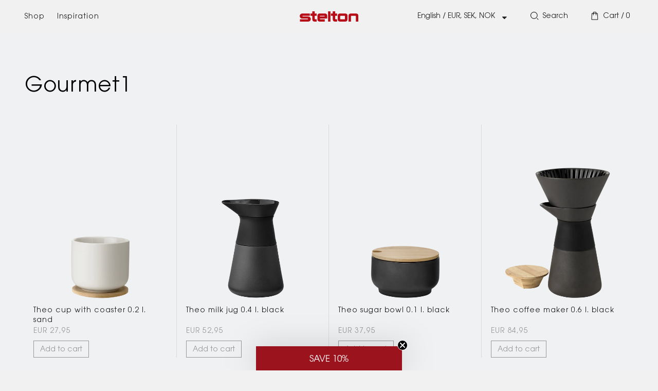

--- FILE ---
content_type: text/html; charset=utf-8
request_url: https://www.stelton.com/collections/gourmet1
body_size: 29310
content:
<!doctype html>

  
  <html class="no-js" lang="en">
  

  <head>
    <script id="CookieConsent" src="https://policy.app.cookieinformation.com/uc.js"
    data-culture="en" type="text/javascript" data-gcm-version="2.0"></script>

    <meta test="https://www.stelton.com">
    <meta charset="utf-8">
    <meta content="IE=edge" http-equiv="X-UA-Compatible">
    <meta content="width=device-width,initial-scale=1" name="viewport">
    <meta content="" name="theme-color">

    <script>window.performance && window.performance.mark && window.performance.mark('shopify.content_for_header.start');</script><meta id="shopify-digital-wallet" name="shopify-digital-wallet" content="/58703085777/digital_wallets/dialog">
<meta name="shopify-checkout-api-token" content="984545026218743237dfbee94e6fd30d">
<link rel="alternate" type="application/atom+xml" title="Feed" href="/collections/gourmet1.atom" />
<link rel="alternate" type="application/json+oembed" href="https://www.stelton.com/collections/gourmet1.oembed">
<script async="async" src="/checkouts/internal/preloads.js?locale=en-DE"></script>
<link rel="preconnect" href="https://shop.app" crossorigin="anonymous">
<script async="async" src="https://shop.app/checkouts/internal/preloads.js?locale=en-DE&shop_id=58703085777" crossorigin="anonymous"></script>
<script id="apple-pay-shop-capabilities" type="application/json">{"shopId":58703085777,"countryCode":"DK","currencyCode":"EUR","merchantCapabilities":["supports3DS"],"merchantId":"gid:\/\/shopify\/Shop\/58703085777","merchantName":"Stelton","requiredBillingContactFields":["postalAddress","email","phone"],"requiredShippingContactFields":["postalAddress","email","phone"],"shippingType":"shipping","supportedNetworks":["visa","maestro","masterCard"],"total":{"type":"pending","label":"Stelton","amount":"1.00"},"shopifyPaymentsEnabled":true,"supportsSubscriptions":true}</script>
<script id="shopify-features" type="application/json">{"accessToken":"984545026218743237dfbee94e6fd30d","betas":["rich-media-storefront-analytics"],"domain":"www.stelton.com","predictiveSearch":true,"shopId":58703085777,"locale":"en"}</script>
<script>var Shopify = Shopify || {};
Shopify.shop = "stelton-v2.myshopify.com";
Shopify.locale = "en";
Shopify.currency = {"active":"EUR","rate":"1.0"};
Shopify.country = "DE";
Shopify.theme = {"name":"Production","id":179021119819,"schema_name":"Dawn","schema_version":"1.0.0","theme_store_id":null,"role":"main"};
Shopify.theme.handle = "null";
Shopify.theme.style = {"id":null,"handle":null};
Shopify.cdnHost = "www.stelton.com/cdn";
Shopify.routes = Shopify.routes || {};
Shopify.routes.root = "/";</script>
<script type="module">!function(o){(o.Shopify=o.Shopify||{}).modules=!0}(window);</script>
<script>!function(o){function n(){var o=[];function n(){o.push(Array.prototype.slice.apply(arguments))}return n.q=o,n}var t=o.Shopify=o.Shopify||{};t.loadFeatures=n(),t.autoloadFeatures=n()}(window);</script>
<script>
  window.ShopifyPay = window.ShopifyPay || {};
  window.ShopifyPay.apiHost = "shop.app\/pay";
  window.ShopifyPay.redirectState = null;
</script>
<script id="shop-js-analytics" type="application/json">{"pageType":"collection"}</script>
<script defer="defer" async type="module" src="//www.stelton.com/cdn/shopifycloud/shop-js/modules/v2/client.init-shop-cart-sync_C5BV16lS.en.esm.js"></script>
<script defer="defer" async type="module" src="//www.stelton.com/cdn/shopifycloud/shop-js/modules/v2/chunk.common_CygWptCX.esm.js"></script>
<script type="module">
  await import("//www.stelton.com/cdn/shopifycloud/shop-js/modules/v2/client.init-shop-cart-sync_C5BV16lS.en.esm.js");
await import("//www.stelton.com/cdn/shopifycloud/shop-js/modules/v2/chunk.common_CygWptCX.esm.js");

  window.Shopify.SignInWithShop?.initShopCartSync?.({"fedCMEnabled":true,"windoidEnabled":true});

</script>
<script>
  window.Shopify = window.Shopify || {};
  if (!window.Shopify.featureAssets) window.Shopify.featureAssets = {};
  window.Shopify.featureAssets['shop-js'] = {"shop-cart-sync":["modules/v2/client.shop-cart-sync_ZFArdW7E.en.esm.js","modules/v2/chunk.common_CygWptCX.esm.js"],"init-fed-cm":["modules/v2/client.init-fed-cm_CmiC4vf6.en.esm.js","modules/v2/chunk.common_CygWptCX.esm.js"],"shop-button":["modules/v2/client.shop-button_tlx5R9nI.en.esm.js","modules/v2/chunk.common_CygWptCX.esm.js"],"shop-cash-offers":["modules/v2/client.shop-cash-offers_DOA2yAJr.en.esm.js","modules/v2/chunk.common_CygWptCX.esm.js","modules/v2/chunk.modal_D71HUcav.esm.js"],"init-windoid":["modules/v2/client.init-windoid_sURxWdc1.en.esm.js","modules/v2/chunk.common_CygWptCX.esm.js"],"shop-toast-manager":["modules/v2/client.shop-toast-manager_ClPi3nE9.en.esm.js","modules/v2/chunk.common_CygWptCX.esm.js"],"init-shop-email-lookup-coordinator":["modules/v2/client.init-shop-email-lookup-coordinator_B8hsDcYM.en.esm.js","modules/v2/chunk.common_CygWptCX.esm.js"],"init-shop-cart-sync":["modules/v2/client.init-shop-cart-sync_C5BV16lS.en.esm.js","modules/v2/chunk.common_CygWptCX.esm.js"],"avatar":["modules/v2/client.avatar_BTnouDA3.en.esm.js"],"pay-button":["modules/v2/client.pay-button_FdsNuTd3.en.esm.js","modules/v2/chunk.common_CygWptCX.esm.js"],"init-customer-accounts":["modules/v2/client.init-customer-accounts_DxDtT_ad.en.esm.js","modules/v2/client.shop-login-button_C5VAVYt1.en.esm.js","modules/v2/chunk.common_CygWptCX.esm.js","modules/v2/chunk.modal_D71HUcav.esm.js"],"init-shop-for-new-customer-accounts":["modules/v2/client.init-shop-for-new-customer-accounts_ChsxoAhi.en.esm.js","modules/v2/client.shop-login-button_C5VAVYt1.en.esm.js","modules/v2/chunk.common_CygWptCX.esm.js","modules/v2/chunk.modal_D71HUcav.esm.js"],"shop-login-button":["modules/v2/client.shop-login-button_C5VAVYt1.en.esm.js","modules/v2/chunk.common_CygWptCX.esm.js","modules/v2/chunk.modal_D71HUcav.esm.js"],"init-customer-accounts-sign-up":["modules/v2/client.init-customer-accounts-sign-up_CPSyQ0Tj.en.esm.js","modules/v2/client.shop-login-button_C5VAVYt1.en.esm.js","modules/v2/chunk.common_CygWptCX.esm.js","modules/v2/chunk.modal_D71HUcav.esm.js"],"shop-follow-button":["modules/v2/client.shop-follow-button_Cva4Ekp9.en.esm.js","modules/v2/chunk.common_CygWptCX.esm.js","modules/v2/chunk.modal_D71HUcav.esm.js"],"checkout-modal":["modules/v2/client.checkout-modal_BPM8l0SH.en.esm.js","modules/v2/chunk.common_CygWptCX.esm.js","modules/v2/chunk.modal_D71HUcav.esm.js"],"lead-capture":["modules/v2/client.lead-capture_Bi8yE_yS.en.esm.js","modules/v2/chunk.common_CygWptCX.esm.js","modules/v2/chunk.modal_D71HUcav.esm.js"],"shop-login":["modules/v2/client.shop-login_D6lNrXab.en.esm.js","modules/v2/chunk.common_CygWptCX.esm.js","modules/v2/chunk.modal_D71HUcav.esm.js"],"payment-terms":["modules/v2/client.payment-terms_CZxnsJam.en.esm.js","modules/v2/chunk.common_CygWptCX.esm.js","modules/v2/chunk.modal_D71HUcav.esm.js"]};
</script>
<script id="__st">var __st={"a":58703085777,"offset":3600,"reqid":"f0719618-ca79-4498-a515-a0548b60a434-1768720535","pageurl":"www.stelton.com\/collections\/gourmet1","u":"96a87587e4f2","p":"collection","rtyp":"collection","rid":278444146897};</script>
<script>window.ShopifyPaypalV4VisibilityTracking = true;</script>
<script id="captcha-bootstrap">!function(){'use strict';const t='contact',e='account',n='new_comment',o=[[t,t],['blogs',n],['comments',n],[t,'customer']],c=[[e,'customer_login'],[e,'guest_login'],[e,'recover_customer_password'],[e,'create_customer']],r=t=>t.map((([t,e])=>`form[action*='/${t}']:not([data-nocaptcha='true']) input[name='form_type'][value='${e}']`)).join(','),a=t=>()=>t?[...document.querySelectorAll(t)].map((t=>t.form)):[];function s(){const t=[...o],e=r(t);return a(e)}const i='password',u='form_key',d=['recaptcha-v3-token','g-recaptcha-response','h-captcha-response',i],f=()=>{try{return window.sessionStorage}catch{return}},m='__shopify_v',_=t=>t.elements[u];function p(t,e,n=!1){try{const o=window.sessionStorage,c=JSON.parse(o.getItem(e)),{data:r}=function(t){const{data:e,action:n}=t;return t[m]||n?{data:e,action:n}:{data:t,action:n}}(c);for(const[e,n]of Object.entries(r))t.elements[e]&&(t.elements[e].value=n);n&&o.removeItem(e)}catch(o){console.error('form repopulation failed',{error:o})}}const l='form_type',E='cptcha';function T(t){t.dataset[E]=!0}const w=window,h=w.document,L='Shopify',v='ce_forms',y='captcha';let A=!1;((t,e)=>{const n=(g='f06e6c50-85a8-45c8-87d0-21a2b65856fe',I='https://cdn.shopify.com/shopifycloud/storefront-forms-hcaptcha/ce_storefront_forms_captcha_hcaptcha.v1.5.2.iife.js',D={infoText:'Protected by hCaptcha',privacyText:'Privacy',termsText:'Terms'},(t,e,n)=>{const o=w[L][v],c=o.bindForm;if(c)return c(t,g,e,D).then(n);var r;o.q.push([[t,g,e,D],n]),r=I,A||(h.body.append(Object.assign(h.createElement('script'),{id:'captcha-provider',async:!0,src:r})),A=!0)});var g,I,D;w[L]=w[L]||{},w[L][v]=w[L][v]||{},w[L][v].q=[],w[L][y]=w[L][y]||{},w[L][y].protect=function(t,e){n(t,void 0,e),T(t)},Object.freeze(w[L][y]),function(t,e,n,w,h,L){const[v,y,A,g]=function(t,e,n){const i=e?o:[],u=t?c:[],d=[...i,...u],f=r(d),m=r(i),_=r(d.filter((([t,e])=>n.includes(e))));return[a(f),a(m),a(_),s()]}(w,h,L),I=t=>{const e=t.target;return e instanceof HTMLFormElement?e:e&&e.form},D=t=>v().includes(t);t.addEventListener('submit',(t=>{const e=I(t);if(!e)return;const n=D(e)&&!e.dataset.hcaptchaBound&&!e.dataset.recaptchaBound,o=_(e),c=g().includes(e)&&(!o||!o.value);(n||c)&&t.preventDefault(),c&&!n&&(function(t){try{if(!f())return;!function(t){const e=f();if(!e)return;const n=_(t);if(!n)return;const o=n.value;o&&e.removeItem(o)}(t);const e=Array.from(Array(32),(()=>Math.random().toString(36)[2])).join('');!function(t,e){_(t)||t.append(Object.assign(document.createElement('input'),{type:'hidden',name:u})),t.elements[u].value=e}(t,e),function(t,e){const n=f();if(!n)return;const o=[...t.querySelectorAll(`input[type='${i}']`)].map((({name:t})=>t)),c=[...d,...o],r={};for(const[a,s]of new FormData(t).entries())c.includes(a)||(r[a]=s);n.setItem(e,JSON.stringify({[m]:1,action:t.action,data:r}))}(t,e)}catch(e){console.error('failed to persist form',e)}}(e),e.submit())}));const S=(t,e)=>{t&&!t.dataset[E]&&(n(t,e.some((e=>e===t))),T(t))};for(const o of['focusin','change'])t.addEventListener(o,(t=>{const e=I(t);D(e)&&S(e,y())}));const B=e.get('form_key'),M=e.get(l),P=B&&M;t.addEventListener('DOMContentLoaded',(()=>{const t=y();if(P)for(const e of t)e.elements[l].value===M&&p(e,B);[...new Set([...A(),...v().filter((t=>'true'===t.dataset.shopifyCaptcha))])].forEach((e=>S(e,t)))}))}(h,new URLSearchParams(w.location.search),n,t,e,['guest_login'])})(!0,!0)}();</script>
<script integrity="sha256-4kQ18oKyAcykRKYeNunJcIwy7WH5gtpwJnB7kiuLZ1E=" data-source-attribution="shopify.loadfeatures" defer="defer" src="//www.stelton.com/cdn/shopifycloud/storefront/assets/storefront/load_feature-a0a9edcb.js" crossorigin="anonymous"></script>
<script crossorigin="anonymous" defer="defer" src="//www.stelton.com/cdn/shopifycloud/storefront/assets/shopify_pay/storefront-65b4c6d7.js?v=20250812"></script>
<script data-source-attribution="shopify.dynamic_checkout.dynamic.init">var Shopify=Shopify||{};Shopify.PaymentButton=Shopify.PaymentButton||{isStorefrontPortableWallets:!0,init:function(){window.Shopify.PaymentButton.init=function(){};var t=document.createElement("script");t.src="https://www.stelton.com/cdn/shopifycloud/portable-wallets/latest/portable-wallets.en.js",t.type="module",document.head.appendChild(t)}};
</script>
<script data-source-attribution="shopify.dynamic_checkout.buyer_consent">
  function portableWalletsHideBuyerConsent(e){var t=document.getElementById("shopify-buyer-consent"),n=document.getElementById("shopify-subscription-policy-button");t&&n&&(t.classList.add("hidden"),t.setAttribute("aria-hidden","true"),n.removeEventListener("click",e))}function portableWalletsShowBuyerConsent(e){var t=document.getElementById("shopify-buyer-consent"),n=document.getElementById("shopify-subscription-policy-button");t&&n&&(t.classList.remove("hidden"),t.removeAttribute("aria-hidden"),n.addEventListener("click",e))}window.Shopify?.PaymentButton&&(window.Shopify.PaymentButton.hideBuyerConsent=portableWalletsHideBuyerConsent,window.Shopify.PaymentButton.showBuyerConsent=portableWalletsShowBuyerConsent);
</script>
<script data-source-attribution="shopify.dynamic_checkout.cart.bootstrap">document.addEventListener("DOMContentLoaded",(function(){function t(){return document.querySelector("shopify-accelerated-checkout-cart, shopify-accelerated-checkout")}if(t())Shopify.PaymentButton.init();else{new MutationObserver((function(e,n){t()&&(Shopify.PaymentButton.init(),n.disconnect())})).observe(document.body,{childList:!0,subtree:!0})}}));
</script>
<link id="shopify-accelerated-checkout-styles" rel="stylesheet" media="screen" href="https://www.stelton.com/cdn/shopifycloud/portable-wallets/latest/accelerated-checkout-backwards-compat.css" crossorigin="anonymous">
<style id="shopify-accelerated-checkout-cart">
        #shopify-buyer-consent {
  margin-top: 1em;
  display: inline-block;
  width: 100%;
}

#shopify-buyer-consent.hidden {
  display: none;
}

#shopify-subscription-policy-button {
  background: none;
  border: none;
  padding: 0;
  text-decoration: underline;
  font-size: inherit;
  cursor: pointer;
}

#shopify-subscription-policy-button::before {
  box-shadow: none;
}

      </style>

<script>window.performance && window.performance.mark && window.performance.mark('shopify.content_for_header.end');</script>

    
<link rel="canonical" href="https://www.stelton.com/collections/gourmet1">
<link crossorigin href="https://cdn.shopify.com" rel="preconnect">









  
    <link href="https://www.stelton.com/collections/gourmet1" hreflang="x-default" rel="alternate">
    <link href="https://www.stelton.com/collections/gourmet1" hreflang="en" rel="alternate">
    <link href="https://www.stelton.dk/collections/gourmet1" hreflang="da" rel="alternate">
    <link href="https://www.stelton.de/collections/gourmet1" hreflang="de" rel="alternate">
    <link href="https://www.stelton.us/collections/gourmet1" hreflang="en-us" rel="alternate">
  
  
  




<title>
        Gourmet1 - Stelton
    </title>
<meta name="description" content="Stelton">
    

<meta name="robots" content="index,follow" />
<meta property="og:site_name" content="Stelton">
<meta property="og:url" content="https://www.stelton.com/collections/gourmet1">
<meta property="og:title" content="Gourmet1 - Stelton">
<meta property="og:type" content="article">
<meta property="og:description" content="Stelton is an innovative, trend setting design brand house based on the Scandinavian design philosophy. Click here to read more about Stelton and to shop our products."><meta property="og:image" content="http://www.stelton.com/cdn/shop/files/Steltonxx_256x256_crop_center_38499c0c-94ca-4913-88a0-a257c6b3369c.webp?v=1652099351">
  <meta property="og:image:secure_url" content="https://www.stelton.com/cdn/shop/files/Steltonxx_256x256_crop_center_38499c0c-94ca-4913-88a0-a257c6b3369c.webp?v=1652099351">
  <meta property="og:image:width" content="1200">
  <meta property="og:image:height" content="628"><meta name="twitter:card" content="summary_large_image">
<meta name="twitter:title" content="Gourmet1 - Stelton">
<meta name="twitter:description" content="Stelton is an innovative, trend setting design brand house based on the Scandinavian design philosophy. Click here to read more about Stelton and to shop our products.">


    <script src="//www.stelton.com/cdn/shop/t/31/assets/global.js?v=152374697807903566411740665164" defer="defer"></script>
    <script src="//www.stelton.com/cdn/shop/t/31/assets/custom.js?v=139458096412808299951740665164"></script>

    <link rel="stylesheet" href="//www.stelton.com/cdn/shop/t/31/assets/base.css?v=114659663218172909081740665163">
    <link rel="stylesheet" href="//www.stelton.com/cdn/shop/t/31/assets/style.css?v=71560322610654022511742305857">
    <link rel="stylesheet" href="//www.stelton.com/cdn/shop/t/31/assets/fonts.css?v=70061719777064102411740665164">
    <link rel="stylesheet" href="//www.stelton.com/cdn/shop/t/31/assets/slick.css?v=98340474046176884051740665164">
    <link rel="stylesheet" href="//www.stelton.com/cdn/shop/t/31/assets/slick-theme.css?v=144896617354850330501740665164">
    <link rel="stylesheet" href="//www.stelton.com/cdn/shop/t/31/assets/splide.min.css?v=126761935465139597841740665165">
    <link rel="shortcut icon" href="//www.stelton.com/cdn/shop/files/favicon_32x32.png?v=1630329528" type="image/png">

    <script src="https://ajax.googleapis.com/ajax/libs/jquery/3.6.0/jquery.min.js"></script>
    <script src="//www.stelton.com/cdn/shop/t/31/assets/mustache.min.js?v=66672044154694110321740665164" ></script>
    <script src="//www.stelton.com/cdn/shop/t/31/assets/app.js?v=129578374819368378991740665163" defer></script>
    <script src="//www.stelton.com/cdn/shop/t/31/assets/slick.min.js?v=71779134894361685811740665164" defer="defer" as="script"></script>
    <script src="//www.stelton.com/cdn/shop/t/31/assets/splide.min.js?v=149197576530405164461740665165" defer="defer" as="script"></script>
    <script src="//www.stelton.com/cdn/shop/t/31/assets/slider.js?v=90583176910117720441740665165" defer="defer"></script>
    <script src="//www.stelton.com/cdn/shop/t/31/assets/variants.js?v=66063005199082350821740665165" defer="defer"></script>

    <script>document.documentElement.className = document.documentElement.className.replace('no-js', 'js');</script>

    

<style data-shopify>

    select {
        background: url('//www.stelton.com/cdn/shop/t/31/assets/arrow-down.svg?v=96975897750227340171740665163') 96%/5% no-repeat #1c1c1c;
    }
  
    input[type=checkbox]:checked {
        background-color: #444444;
        background: #444444 url('//www.stelton.com/cdn/shop/t/31/assets/check.svg?v=46881239976655362941740665163') 3px 3px no-repeat;
        border-color: #444444;
    }
  
    :root {
        --prev-arrow: url(//www.stelton.com/cdn/shop/t/31/assets/prev-arrow.svg?v=32152412451662756911740665164);
        --next-arrow: url(//www.stelton.com/cdn/shop/t/31/assets/next-arrow.svg?v=1128185615904916011740665164);

        
            --font-heading-family: 'itc-avant-garde-gothic-pro', "system_ui", -apple-system, 'Segoe UI', Roboto, 'Helvetica Neue', 'Noto Sans', 'Liberation Sans', Arial, sans-serif, 'Apple Color Emoji', 'Segoe UI Emoji', 'Segoe UI Symbol', 'Noto Color Emoji';
            --font-body-family: 'itc-avant-garde-gothic-pro', "system_ui", -apple-system, 'Segoe UI', Roboto, 'Helvetica Neue', 'Noto Sans', 'Liberation Sans', Arial, sans-serif, 'Apple Color Emoji', 'Segoe UI Emoji', 'Segoe UI Symbol', 'Noto Color Emoji';
        

        --font-body-style: normal;
        --font-body-weight: 400;

        --font-heading-style: normal;
        --font-heading-weight: 400;

        --color-base-text: #1A1B18;
        --color-base-text-rgb: 26, 27, 24;
        --color-base-background-1: #f1f1f1;
        --color-base-background-1-rgb: 241, 241, 241;
        --color-base-background-2: #f1f1f1;
        --color-base-background-2-rgb: 241, 241, 241;
        --color-base-solid-button-labels: #FFFFFF;
        --color-base-solid-button-labels-rgb: 255, 255, 255;
        --color-base-outline-button-labels: #445958;
        --color-base-outline-button-labels-rgb: 68, 89, 88;
        --color-base-accent-1: #445958;
        --color-base-accent-1-rgb: 68, 89, 88;
        --color-base-accent-2: #9D572C;
        --color-base-accent-2-rgb: 157, 87, 44;

        --color-base-text-opacity-10-percent: #dcdcdb;
        --color-base-text-opacity-20-percent: #c6c6c6;
        --color-base-text-opacity-55-percent: #7b7b7a;
        --color-base-text-opacity-85-percent: #3a3b39;
        --color-base-accent-1-opacity-10-percent: #e0e2e2;
        --color-base-accent-2-opacity-10-percent: #e9e2dd;
    }
  
    *,
    *::before,
    *::after {
        box-sizing: inherit;
    }

    html {
        box-sizing: border-box;
        font-size: 62.5%;
        height: 100%;
    }

    body {
        display: grid;
        grid-template-rows: auto auto 1fr auto;
        grid-template-columns: 100%;
        min-height: 100%;
        font-size: 1.5rem;
        letter-spacing: 1px;
        line-height: 1.8;
        font-family: var(--font-body-family);
        font-style: var(--font-body-style);
        font-weight: var(--font-body-weight);
    }

    @media screen and(min-width: 750px) {
        body {
            font-size: 1.6rem;
        }
    }

    
        #coi-banner-wrapper,
        #coi-banner-wrapper *,
        .recommendation-modal__container {
            border-radius: 0 !important;
        }
    
  
</style>
    <script type="text/javascript">
  (function(w,d){
    var e=d.createElement('script');e.type='text/javascript';e.async=true;
    e.src=(d.location.protocol=='https:'?'https':'http')+'://cdn.clerk.io/clerk.js';
    var s=d.getElementsByTagName('script')[0];s.parentNode.insertBefore(e,s);
    w.__clerk_q=w.__clerk_q||[];w.Clerk=w.Clerk||function(){w.__clerk_q.push(arguments)};
  })(window,document);

  Clerk('config', {
    key: 'qgqX8g3dutHke9qYtjf01u9eZeGQSyYW',
    formatters: {
      currency_converter: function(price) {
        var converted_price = (price*Shopify.currency.rate);
        return (converted_price).toString();
      },
      price_with_currency: function(price) {
        return Shopify.currency.active + ' ' + price.toFixed(2);
      }
    },
    globals: {
      currency_iso: "EUR",
      currency_symbol: "€"
    }
  });
</script>

    
    <script data-react-helmet="true" type="application/ld+json">
      {
        "@context": "https://schema.org",
        "@type": "Organization",
        "email": "stelton@stelton.dk",
        "legalName": "Stelton A/S",
        "name": "Stelton",
        "sameAs": [
          "https://www.facebook.com/steltondesign/",
          "https://www.instagram.com/steltondesign/"
        ],
        "url": "https://stelton.com",
        "address": {
          "streetAddress": "Christianshavn Kanal 4",
          "addressLocality": "Copenhagen",
          "postalCode": "1406",
          "addressCountry": "Denmark"
        },
        "contactPoint": [
        {
          "@type": "ContactPoint",
          "contactType": "Kundeservice",
          "telephone": "+45 39 62 30 55",
          "email": "stelton@stelton.dk"
        }
        ],
        "logo": "//www.stelton.com/cdn/shop/t/31/assets/stelton-logo-red.svg?v=125159177046223570641740665165"
      }
    </script>

    <script data-react-helmet="true" type="application/ld+json">
      {
        "@context": "https://schema.org",
        "@type": "WebSite",
        "url": "https://stelton.com",
        "potentialAction": {
          "@type": "SearchAction",
          "target": "https://stelton.com/search?q={search_term_string}",
          "query-input": "required name=search_term_string"
        }
      }
    </script>

    <script type="application/ld+json">
    {
      "@context": "http://schema.org","@type": "BreadcrumbList",
    "itemListElement": [{
        "@type": "ListItem",
        "position": 1,
        "name": "BreadcrumbList",
        "item": "https://www.stelton.com"
      },{
            "@type": "ListItem",
            "position": 2,
            "name": "Gourmet1",
            "item": "https://www.stelton.com/collections/gourmet1"
          }]}
</script>
    <!-- Google Tag Manager -->
<script>(function(w,d,s,l,i){w[l]=w[l]||[];w[l].push({'gtm.start':
new Date().getTime(),event:'gtm.js'});var f=d.getElementsByTagName(s)[0],
j=d.createElement(s),dl=l!='dataLayer'?'&l='+l:'';j.async=true;j.src=
'https://www.googletagmanager.com/gtm.js?id='+i+dl;f.parentNode.insertBefore(j,f);
})(window,document,'script','dataLayer','GTM-MRCFQN');</script>
<!-- End Google Tag Manager -->




    
        <script>
            // Define the URL endpoint to fetch item data
            const apiUrl = '/collections/gourmet1/products.json?limit=300';

            // Make an AJAX call to fetch item data
            fetch(apiUrl)
            .then(response => response.json())
            .then(data => {

                // Initialize the 'items' array
                const items = [];
                let index = 0;

                // Loop through the products and push them into the 'items' array
                data.products.forEach(product => {
                    index++;
                    items.push({
                        'item_id': String(product.id),
                        'item_name': String(product.title),
                        'affiliation': String(product.vendor),
                        //'coupon': '<Insert coupon>',
                        'discount': Number(product.variants[0].compare_at_price - product.variants[0].price),
                        'index': String(index),
                        //'item_brand': '<Insert item brand>',
                        'item_category': String(product.product_type),
                        //'item_category2': '<Insert item category2>'',
                        'item_list_id': '278444146897',
                        'item_list_name': 'Gourmet1',
                        //'item_variant': '<Insert item variant>',
                        'location_id': 'Stelton',
                        'price': Number(product.variants[0].price),
                        'quantity': Number(1),
                    });
                });

                dataLayer.push({ ecommerce:null });
                dataLayer.push({
                'event': 'view_item_list', // added _list to event name
                'ecommerce': {
                    'item_list_id': '278444146897',
                    'item_list_name': 'Gourmet1',
                    'items': items, // Use the 'items' array
                },
                });
            })
            .catch(error => console.error('Error fetching item data:', error));

        </script>


    








<script>

     function addToCartDataLayerPush(product) {

        dataLayer.push({ ecommerce: null }); // Clear the previous ecommerce object.
        dataLayer.push({
            'event': 'add_to_cart',
            'ecommerce': {
                'currency': 'EUR',
                'value': Number(product.price),
                'items': [
                    {
                        'item_id': String(product.variant_id),
                        'item_name': String(product.title),
                        'affiliation': String(product.vendor),
                        //'coupon': '<Insert coupon>',
                        'discount': Number(product.discount),
                        //'index': '<Insert index>',
                        'item_brand': String(product.designer),
                        'item_category': String(product.type),
                        //'item_category2': '<Insert item category 2>',
                        //'item_list_id': '<Insert item list id>',
                        //'item_list_name': '<Insert item list name>',
                        'item_variant': String(product.color),
                        'location_id': String(product.vendor),
                        'price': Number(product.price),
                        'quantity': Number(1),
                    }
                ],
            },
        });
    }

</script>



<script>

    function adjustQuantityDataLayerPush(itemData, eventName, currentQuantityValue, removeAll) {

        dataLayer.push({ ecommerce: null }); // Clear the previous ecommerce object.
        dataLayer.push({
            'event': eventName,
            'ecommerce': {
                'currency': 'EUR',
                'value': Number(itemData.item_price),
                'items': [
                    {
                        'item_id': String(itemData.id),
                        'item_name': String(itemData.title),
                        'affiliation': String(itemData.vendor),
                        //'coupon': '<Insert coupon>',
                        'discount': Number(itemData.discount),
                        //'index': '<Insert index>',
                        //'item_brand': '<Insert item brand name>',
                        'item_category': String(itemData.type),
                        //'item_category2': '<Insert item category 2>',
                        //'item_list_id': '<Insert item list id>',
                        //'item_list_name': '<Insert item list name>',
                        //'item_variant': '<Insert item variant name'>,
                        'location_id': String(itemData.vendor),
                        'price': Number(itemData.item_price),
                        'quantity': removeAll ? Number(currentQuantityValue) : Number(1),
                    }
                ],
            },
        });
    }

</script>



<script>

    function cartDataLayerPush(items, eventName, cartValue) {
        const itemsArray = [];

        items.forEach(item => {
            itemsArray.push({
                'item_id': String(item.id),
                'item_name': String(item.title),
                'affiliation': String(item.vendor),
                //'coupon': '<Insert coupon>',
                //'discount': '<Insert discount>',
                'index': String(item.index),
                //'item_brand': '<Insert item brand name>',
                'item_category': String(item.type),
                //'item_category2': '<Insert item category 2>',
                //'item_list_id': '<Insert item list id>',
                //'item_list_name': '<Insert item list name>',
                //'item_variant': '<Insert item variant name>',
                'location_id': String(item.vendor),
                'price': Number(item.price),
                'quantity': Number(item.quantity),
            });
        });
    
        dataLayer.push({ ecommerce: null }); // Clear the previous ecommerce object.
        dataLayer.push({
            'event': String(eventName),
            'ecommerce': {
                'currency': 'EUR',
                'value': Number(cartValue),
                'items': itemsArray,
            },
        });
    }
</script>

    

<script>

    var cookie_script = document.createElement('script');
    cookie_script.setAttribute('src', 'https://policy.app.cookieinformation.com/uc.js');
    cookie_script.setAttribute('data-culture', 'EN');
    cookie_script.setAttribute('data-gcm-version', '2.0');
    cookie_script.id = 'CookieConsent';
    document.head.appendChild(cookie_script);

    window.addEventListener('CookieInformationConsentGiven', function(event) {
        if (CookieInformation.getConsentGivenFor('cookie_cat_statistic') && CookieInformation.getConsentGivenFor('cookie_cat_marketing')) {
            window.Shopify.customerPrivacy.setTrackingConsent(true, function(e) {
            });
        } else {
            window.Shopify.customerPrivacy.setTrackingConsent(false, function(e) {
            });
        }
    }, false);

</script>


  <!-- BEGIN app block: shopify://apps/klaviyo-email-marketing-sms/blocks/klaviyo-onsite-embed/2632fe16-c075-4321-a88b-50b567f42507 -->












  <script async src="https://static.klaviyo.com/onsite/js/TWUy5M/klaviyo.js?company_id=TWUy5M"></script>
  <script>!function(){if(!window.klaviyo){window._klOnsite=window._klOnsite||[];try{window.klaviyo=new Proxy({},{get:function(n,i){return"push"===i?function(){var n;(n=window._klOnsite).push.apply(n,arguments)}:function(){for(var n=arguments.length,o=new Array(n),w=0;w<n;w++)o[w]=arguments[w];var t="function"==typeof o[o.length-1]?o.pop():void 0,e=new Promise((function(n){window._klOnsite.push([i].concat(o,[function(i){t&&t(i),n(i)}]))}));return e}}})}catch(n){window.klaviyo=window.klaviyo||[],window.klaviyo.push=function(){var n;(n=window._klOnsite).push.apply(n,arguments)}}}}();</script>

  




  <script>
    window.klaviyoReviewsProductDesignMode = false
  </script>







<!-- END app block --><link href="https://monorail-edge.shopifysvc.com" rel="dns-prefetch">
<script>(function(){if ("sendBeacon" in navigator && "performance" in window) {try {var session_token_from_headers = performance.getEntriesByType('navigation')[0].serverTiming.find(x => x.name == '_s').description;} catch {var session_token_from_headers = undefined;}var session_cookie_matches = document.cookie.match(/_shopify_s=([^;]*)/);var session_token_from_cookie = session_cookie_matches && session_cookie_matches.length === 2 ? session_cookie_matches[1] : "";var session_token = session_token_from_headers || session_token_from_cookie || "";function handle_abandonment_event(e) {var entries = performance.getEntries().filter(function(entry) {return /monorail-edge.shopifysvc.com/.test(entry.name);});if (!window.abandonment_tracked && entries.length === 0) {window.abandonment_tracked = true;var currentMs = Date.now();var navigation_start = performance.timing.navigationStart;var payload = {shop_id: 58703085777,url: window.location.href,navigation_start,duration: currentMs - navigation_start,session_token,page_type: "collection"};window.navigator.sendBeacon("https://monorail-edge.shopifysvc.com/v1/produce", JSON.stringify({schema_id: "online_store_buyer_site_abandonment/1.1",payload: payload,metadata: {event_created_at_ms: currentMs,event_sent_at_ms: currentMs}}));}}window.addEventListener('pagehide', handle_abandonment_event);}}());</script>
<script id="web-pixels-manager-setup">(function e(e,d,r,n,o){if(void 0===o&&(o={}),!Boolean(null===(a=null===(i=window.Shopify)||void 0===i?void 0:i.analytics)||void 0===a?void 0:a.replayQueue)){var i,a;window.Shopify=window.Shopify||{};var t=window.Shopify;t.analytics=t.analytics||{};var s=t.analytics;s.replayQueue=[],s.publish=function(e,d,r){return s.replayQueue.push([e,d,r]),!0};try{self.performance.mark("wpm:start")}catch(e){}var l=function(){var e={modern:/Edge?\/(1{2}[4-9]|1[2-9]\d|[2-9]\d{2}|\d{4,})\.\d+(\.\d+|)|Firefox\/(1{2}[4-9]|1[2-9]\d|[2-9]\d{2}|\d{4,})\.\d+(\.\d+|)|Chrom(ium|e)\/(9{2}|\d{3,})\.\d+(\.\d+|)|(Maci|X1{2}).+ Version\/(15\.\d+|(1[6-9]|[2-9]\d|\d{3,})\.\d+)([,.]\d+|)( \(\w+\)|)( Mobile\/\w+|) Safari\/|Chrome.+OPR\/(9{2}|\d{3,})\.\d+\.\d+|(CPU[ +]OS|iPhone[ +]OS|CPU[ +]iPhone|CPU IPhone OS|CPU iPad OS)[ +]+(15[._]\d+|(1[6-9]|[2-9]\d|\d{3,})[._]\d+)([._]\d+|)|Android:?[ /-](13[3-9]|1[4-9]\d|[2-9]\d{2}|\d{4,})(\.\d+|)(\.\d+|)|Android.+Firefox\/(13[5-9]|1[4-9]\d|[2-9]\d{2}|\d{4,})\.\d+(\.\d+|)|Android.+Chrom(ium|e)\/(13[3-9]|1[4-9]\d|[2-9]\d{2}|\d{4,})\.\d+(\.\d+|)|SamsungBrowser\/([2-9]\d|\d{3,})\.\d+/,legacy:/Edge?\/(1[6-9]|[2-9]\d|\d{3,})\.\d+(\.\d+|)|Firefox\/(5[4-9]|[6-9]\d|\d{3,})\.\d+(\.\d+|)|Chrom(ium|e)\/(5[1-9]|[6-9]\d|\d{3,})\.\d+(\.\d+|)([\d.]+$|.*Safari\/(?![\d.]+ Edge\/[\d.]+$))|(Maci|X1{2}).+ Version\/(10\.\d+|(1[1-9]|[2-9]\d|\d{3,})\.\d+)([,.]\d+|)( \(\w+\)|)( Mobile\/\w+|) Safari\/|Chrome.+OPR\/(3[89]|[4-9]\d|\d{3,})\.\d+\.\d+|(CPU[ +]OS|iPhone[ +]OS|CPU[ +]iPhone|CPU IPhone OS|CPU iPad OS)[ +]+(10[._]\d+|(1[1-9]|[2-9]\d|\d{3,})[._]\d+)([._]\d+|)|Android:?[ /-](13[3-9]|1[4-9]\d|[2-9]\d{2}|\d{4,})(\.\d+|)(\.\d+|)|Mobile Safari.+OPR\/([89]\d|\d{3,})\.\d+\.\d+|Android.+Firefox\/(13[5-9]|1[4-9]\d|[2-9]\d{2}|\d{4,})\.\d+(\.\d+|)|Android.+Chrom(ium|e)\/(13[3-9]|1[4-9]\d|[2-9]\d{2}|\d{4,})\.\d+(\.\d+|)|Android.+(UC? ?Browser|UCWEB|U3)[ /]?(15\.([5-9]|\d{2,})|(1[6-9]|[2-9]\d|\d{3,})\.\d+)\.\d+|SamsungBrowser\/(5\.\d+|([6-9]|\d{2,})\.\d+)|Android.+MQ{2}Browser\/(14(\.(9|\d{2,})|)|(1[5-9]|[2-9]\d|\d{3,})(\.\d+|))(\.\d+|)|K[Aa][Ii]OS\/(3\.\d+|([4-9]|\d{2,})\.\d+)(\.\d+|)/},d=e.modern,r=e.legacy,n=navigator.userAgent;return n.match(d)?"modern":n.match(r)?"legacy":"unknown"}(),u="modern"===l?"modern":"legacy",c=(null!=n?n:{modern:"",legacy:""})[u],f=function(e){return[e.baseUrl,"/wpm","/b",e.hashVersion,"modern"===e.buildTarget?"m":"l",".js"].join("")}({baseUrl:d,hashVersion:r,buildTarget:u}),m=function(e){var d=e.version,r=e.bundleTarget,n=e.surface,o=e.pageUrl,i=e.monorailEndpoint;return{emit:function(e){var a=e.status,t=e.errorMsg,s=(new Date).getTime(),l=JSON.stringify({metadata:{event_sent_at_ms:s},events:[{schema_id:"web_pixels_manager_load/3.1",payload:{version:d,bundle_target:r,page_url:o,status:a,surface:n,error_msg:t},metadata:{event_created_at_ms:s}}]});if(!i)return console&&console.warn&&console.warn("[Web Pixels Manager] No Monorail endpoint provided, skipping logging."),!1;try{return self.navigator.sendBeacon.bind(self.navigator)(i,l)}catch(e){}var u=new XMLHttpRequest;try{return u.open("POST",i,!0),u.setRequestHeader("Content-Type","text/plain"),u.send(l),!0}catch(e){return console&&console.warn&&console.warn("[Web Pixels Manager] Got an unhandled error while logging to Monorail."),!1}}}}({version:r,bundleTarget:l,surface:e.surface,pageUrl:self.location.href,monorailEndpoint:e.monorailEndpoint});try{o.browserTarget=l,function(e){var d=e.src,r=e.async,n=void 0===r||r,o=e.onload,i=e.onerror,a=e.sri,t=e.scriptDataAttributes,s=void 0===t?{}:t,l=document.createElement("script"),u=document.querySelector("head"),c=document.querySelector("body");if(l.async=n,l.src=d,a&&(l.integrity=a,l.crossOrigin="anonymous"),s)for(var f in s)if(Object.prototype.hasOwnProperty.call(s,f))try{l.dataset[f]=s[f]}catch(e){}if(o&&l.addEventListener("load",o),i&&l.addEventListener("error",i),u)u.appendChild(l);else{if(!c)throw new Error("Did not find a head or body element to append the script");c.appendChild(l)}}({src:f,async:!0,onload:function(){if(!function(){var e,d;return Boolean(null===(d=null===(e=window.Shopify)||void 0===e?void 0:e.analytics)||void 0===d?void 0:d.initialized)}()){var d=window.webPixelsManager.init(e)||void 0;if(d){var r=window.Shopify.analytics;r.replayQueue.forEach((function(e){var r=e[0],n=e[1],o=e[2];d.publishCustomEvent(r,n,o)})),r.replayQueue=[],r.publish=d.publishCustomEvent,r.visitor=d.visitor,r.initialized=!0}}},onerror:function(){return m.emit({status:"failed",errorMsg:"".concat(f," has failed to load")})},sri:function(e){var d=/^sha384-[A-Za-z0-9+/=]+$/;return"string"==typeof e&&d.test(e)}(c)?c:"",scriptDataAttributes:o}),m.emit({status:"loading"})}catch(e){m.emit({status:"failed",errorMsg:(null==e?void 0:e.message)||"Unknown error"})}}})({shopId: 58703085777,storefrontBaseUrl: "https://www.stelton.com",extensionsBaseUrl: "https://extensions.shopifycdn.com/cdn/shopifycloud/web-pixels-manager",monorailEndpoint: "https://monorail-edge.shopifysvc.com/unstable/produce_batch",surface: "storefront-renderer",enabledBetaFlags: ["2dca8a86"],webPixelsConfigList: [{"id":"3003482443","configuration":"{\"config\":\"{\\\"google_tag_ids\\\":[\\\"G-825QQKLYS0\\\",\\\"GT-PZZP3PQ7\\\"],\\\"target_country\\\":\\\"ZZ\\\",\\\"gtag_events\\\":[{\\\"type\\\":\\\"search\\\",\\\"action_label\\\":\\\"G-825QQKLYS0\\\"},{\\\"type\\\":\\\"begin_checkout\\\",\\\"action_label\\\":\\\"G-825QQKLYS0\\\"},{\\\"type\\\":\\\"view_item\\\",\\\"action_label\\\":[\\\"G-825QQKLYS0\\\",\\\"MC-KJ9JSGPSJH\\\"]},{\\\"type\\\":\\\"purchase\\\",\\\"action_label\\\":[\\\"G-825QQKLYS0\\\",\\\"MC-KJ9JSGPSJH\\\"]},{\\\"type\\\":\\\"page_view\\\",\\\"action_label\\\":[\\\"G-825QQKLYS0\\\",\\\"MC-KJ9JSGPSJH\\\"]},{\\\"type\\\":\\\"add_payment_info\\\",\\\"action_label\\\":\\\"G-825QQKLYS0\\\"},{\\\"type\\\":\\\"add_to_cart\\\",\\\"action_label\\\":\\\"G-825QQKLYS0\\\"}],\\\"enable_monitoring_mode\\\":false}\"}","eventPayloadVersion":"v1","runtimeContext":"OPEN","scriptVersion":"b2a88bafab3e21179ed38636efcd8a93","type":"APP","apiClientId":1780363,"privacyPurposes":[],"dataSharingAdjustments":{"protectedCustomerApprovalScopes":["read_customer_address","read_customer_email","read_customer_name","read_customer_personal_data","read_customer_phone"]}},{"id":"2960130379","configuration":"{\"accountID\":\"TWUy5M\",\"webPixelConfig\":\"eyJlbmFibGVBZGRlZFRvQ2FydEV2ZW50cyI6IHRydWV9\"}","eventPayloadVersion":"v1","runtimeContext":"STRICT","scriptVersion":"524f6c1ee37bacdca7657a665bdca589","type":"APP","apiClientId":123074,"privacyPurposes":["ANALYTICS","MARKETING"],"dataSharingAdjustments":{"protectedCustomerApprovalScopes":["read_customer_address","read_customer_email","read_customer_name","read_customer_personal_data","read_customer_phone"]}},{"id":"2854617419","configuration":"{\"pixel_id\":\"516291880065009\",\"pixel_type\":\"facebook_pixel\"}","eventPayloadVersion":"v1","runtimeContext":"OPEN","scriptVersion":"ca16bc87fe92b6042fbaa3acc2fbdaa6","type":"APP","apiClientId":2329312,"privacyPurposes":["ANALYTICS","MARKETING","SALE_OF_DATA"],"dataSharingAdjustments":{"protectedCustomerApprovalScopes":["read_customer_address","read_customer_email","read_customer_name","read_customer_personal_data","read_customer_phone"]}},{"id":"195723595","eventPayloadVersion":"1","runtimeContext":"LAX","scriptVersion":"1","type":"CUSTOM","privacyPurposes":[],"name":"Reaktion Pixel"},{"id":"248512843","eventPayloadVersion":"1","runtimeContext":"LAX","scriptVersion":"1","type":"CUSTOM","privacyPurposes":["ANALYTICS","MARKETING","SALE_OF_DATA"],"name":"Clerk tracking"},{"id":"shopify-app-pixel","configuration":"{}","eventPayloadVersion":"v1","runtimeContext":"STRICT","scriptVersion":"0450","apiClientId":"shopify-pixel","type":"APP","privacyPurposes":["ANALYTICS","MARKETING"]},{"id":"shopify-custom-pixel","eventPayloadVersion":"v1","runtimeContext":"LAX","scriptVersion":"0450","apiClientId":"shopify-pixel","type":"CUSTOM","privacyPurposes":["ANALYTICS","MARKETING"]}],isMerchantRequest: false,initData: {"shop":{"name":"Stelton","paymentSettings":{"currencyCode":"EUR"},"myshopifyDomain":"stelton-v2.myshopify.com","countryCode":"DK","storefrontUrl":"https:\/\/www.stelton.com"},"customer":null,"cart":null,"checkout":null,"productVariants":[],"purchasingCompany":null},},"https://www.stelton.com/cdn","fcfee988w5aeb613cpc8e4bc33m6693e112",{"modern":"","legacy":""},{"shopId":"58703085777","storefrontBaseUrl":"https:\/\/www.stelton.com","extensionBaseUrl":"https:\/\/extensions.shopifycdn.com\/cdn\/shopifycloud\/web-pixels-manager","surface":"storefront-renderer","enabledBetaFlags":"[\"2dca8a86\"]","isMerchantRequest":"false","hashVersion":"fcfee988w5aeb613cpc8e4bc33m6693e112","publish":"custom","events":"[[\"page_viewed\",{}],[\"collection_viewed\",{\"collection\":{\"id\":\"278444146897\",\"title\":\"Gourmet1\",\"productVariants\":[{\"price\":{\"amount\":27.95,\"currencyCode\":\"EUR\"},\"product\":{\"title\":\"Theo cup with coaster 0.2 l.\",\"vendor\":\"Stelton\",\"id\":\"7002027491537\",\"untranslatedTitle\":\"Theo cup with coaster 0.2 l.\",\"url\":\"\/products\/theo-cup-with-coaster-0-2-l\",\"type\":\"\"},\"id\":\"40950319022289\",\"image\":{\"src\":\"\/\/www.stelton.com\/cdn\/shop\/files\/x-632-1.png?v=1768396755\"},\"sku\":\"X-632-1\",\"title\":\"Default Title\",\"untranslatedTitle\":\"Default Title\"},{\"price\":{\"amount\":52.95,\"currencyCode\":\"EUR\"},\"product\":{\"title\":\"Theo milk jug 0.4 l.\",\"vendor\":\"Stelton\",\"id\":\"7002060816593\",\"untranslatedTitle\":\"Theo milk jug 0.4 l.\",\"url\":\"\/products\/theo-milk-jug-0-4-l-1\",\"type\":\"\"},\"id\":\"40950361620689\",\"image\":{\"src\":\"\/\/www.stelton.com\/cdn\/shop\/files\/x-638.png?v=1768397637\"},\"sku\":\"X-638\",\"title\":\"Default Title\",\"untranslatedTitle\":\"Default Title\"},{\"price\":{\"amount\":37.95,\"currencyCode\":\"EUR\"},\"product\":{\"title\":\"Theo sugar bowl 0.1 l.\",\"vendor\":\"Stelton\",\"id\":\"7002061308113\",\"untranslatedTitle\":\"Theo sugar bowl 0.1 l.\",\"url\":\"\/products\/theo-sugar-bowl-0-1-l\",\"type\":\"\"},\"id\":\"40950362800337\",\"image\":{\"src\":\"\/\/www.stelton.com\/cdn\/shop\/files\/x-637.png?v=1768397650\"},\"sku\":\"X-637\",\"title\":\"Default Title\",\"untranslatedTitle\":\"Default Title\"},{\"price\":{\"amount\":84.95,\"currencyCode\":\"EUR\"},\"product\":{\"title\":\"Theo coffee maker 0.6 l.\",\"vendor\":\"Stelton\",\"id\":\"7002062291153\",\"untranslatedTitle\":\"Theo coffee maker 0.6 l.\",\"url\":\"\/products\/theo-coffee-brewer-0-6-l\",\"type\":\"\"},\"id\":\"40950364143825\",\"image\":{\"src\":\"\/\/www.stelton.com\/cdn\/shop\/files\/x-634_1.png?v=1768397675\"},\"sku\":\"x-634\",\"title\":\"Default Title\",\"untranslatedTitle\":\"Default Title\"},{\"price\":{\"amount\":27.95,\"currencyCode\":\"EUR\"},\"product\":{\"title\":\"Theo cup with coaster 0.2 l.\",\"vendor\":\"Stelton\",\"id\":\"7002062225617\",\"untranslatedTitle\":\"Theo cup with coaster 0.2 l.\",\"url\":\"\/products\/theo-cup-with-coaster-0-2-l-1\",\"type\":\"\"},\"id\":\"40950364078289\",\"image\":{\"src\":\"\/\/www.stelton.com\/cdn\/shop\/files\/x-632-1_bffbd6a5-d1c7-4942-942f-78896015b44a.png?v=1768397667\"},\"sku\":\"X-632\",\"title\":\"Default Title\",\"untranslatedTitle\":\"Default Title\"},{\"price\":{\"amount\":94.95,\"currencyCode\":\"EUR\"},\"product\":{\"title\":\"Theo french press 0.8 l.\",\"vendor\":\"Stelton\",\"id\":\"7002061832401\",\"untranslatedTitle\":\"Theo french press 0.8 l.\",\"url\":\"\/products\/theo-french-press-0-8-l\",\"type\":\"\"},\"id\":\"40950363652305\",\"image\":{\"src\":\"\/\/www.stelton.com\/cdn\/shop\/files\/x-636.png?v=1768397662\"},\"sku\":\"X-636\",\"title\":\"Default Title\",\"untranslatedTitle\":\"Default Title\"},{\"price\":{\"amount\":69.95,\"currencyCode\":\"EUR\"},\"product\":{\"title\":\"Collar espresso maker 0.25 l.\",\"vendor\":\"Stelton\",\"id\":\"7002066288849\",\"untranslatedTitle\":\"Collar espresso maker 0.25 l.\",\"url\":\"\/products\/collar-espresso-maker-0-25-l\",\"type\":\"\"},\"id\":\"40950369091793\",\"image\":{\"src\":\"\/\/www.stelton.com\/cdn\/shop\/files\/420.png?v=1768397702\"},\"sku\":\"420\",\"title\":\"Default Title\",\"untranslatedTitle\":\"Default Title\"},{\"price\":{\"amount\":109.0,\"currencyCode\":\"EUR\"},\"product\":{\"title\":\"Theo teapot 1.25 l.\",\"vendor\":\"Stelton\",\"id\":\"7002526712017\",\"untranslatedTitle\":\"Theo teapot 1.25 l.\",\"url\":\"\/products\/theo-teapot-1-25-l\",\"type\":\"\"},\"id\":\"40954787692753\",\"image\":{\"src\":\"\/\/www.stelton.com\/cdn\/shop\/files\/x-630.png?v=1768397685\"},\"sku\":\"X-630\",\"title\":\"Default Title\",\"untranslatedTitle\":\"Default Title\"},{\"price\":{\"amount\":84.95,\"currencyCode\":\"EUR\"},\"product\":{\"title\":\"Theo coffee maker 0.6 l.\",\"vendor\":\"Stelton\",\"id\":\"7002527170769\",\"untranslatedTitle\":\"Theo coffee maker 0.6 l.\",\"url\":\"\/products\/theo-coffee-brewer-0-6-l-1\",\"type\":\"\"},\"id\":\"40954789101777\",\"image\":{\"src\":\"\/\/www.stelton.com\/cdn\/shop\/files\/x-634-1_1.png?v=1768396765\"},\"sku\":\"x-634-1\",\"title\":\"Default Title\",\"untranslatedTitle\":\"Default Title\"}]}}]]"});</script><script>
  window.ShopifyAnalytics = window.ShopifyAnalytics || {};
  window.ShopifyAnalytics.meta = window.ShopifyAnalytics.meta || {};
  window.ShopifyAnalytics.meta.currency = 'EUR';
  var meta = {"products":[{"id":7002027491537,"gid":"gid:\/\/shopify\/Product\/7002027491537","vendor":"Stelton","type":"","handle":"theo-cup-with-coaster-0-2-l","variants":[{"id":40950319022289,"price":2795,"name":"Theo cup with coaster 0.2 l.","public_title":null,"sku":"X-632-1"}],"remote":false},{"id":7002060816593,"gid":"gid:\/\/shopify\/Product\/7002060816593","vendor":"Stelton","type":"","handle":"theo-milk-jug-0-4-l-1","variants":[{"id":40950361620689,"price":5295,"name":"Theo milk jug 0.4 l.","public_title":null,"sku":"X-638"}],"remote":false},{"id":7002061308113,"gid":"gid:\/\/shopify\/Product\/7002061308113","vendor":"Stelton","type":"","handle":"theo-sugar-bowl-0-1-l","variants":[{"id":40950362800337,"price":3795,"name":"Theo sugar bowl 0.1 l.","public_title":null,"sku":"X-637"}],"remote":false},{"id":7002062291153,"gid":"gid:\/\/shopify\/Product\/7002062291153","vendor":"Stelton","type":"","handle":"theo-coffee-brewer-0-6-l","variants":[{"id":40950364143825,"price":8495,"name":"Theo coffee maker 0.6 l.","public_title":null,"sku":"x-634"}],"remote":false},{"id":7002062225617,"gid":"gid:\/\/shopify\/Product\/7002062225617","vendor":"Stelton","type":"","handle":"theo-cup-with-coaster-0-2-l-1","variants":[{"id":40950364078289,"price":2795,"name":"Theo cup with coaster 0.2 l.","public_title":null,"sku":"X-632"}],"remote":false},{"id":7002061832401,"gid":"gid:\/\/shopify\/Product\/7002061832401","vendor":"Stelton","type":"","handle":"theo-french-press-0-8-l","variants":[{"id":40950363652305,"price":9495,"name":"Theo french press 0.8 l.","public_title":null,"sku":"X-636"}],"remote":false},{"id":7002066288849,"gid":"gid:\/\/shopify\/Product\/7002066288849","vendor":"Stelton","type":"","handle":"collar-espresso-maker-0-25-l","variants":[{"id":40950369091793,"price":6995,"name":"Collar espresso maker 0.25 l.","public_title":null,"sku":"420"}],"remote":false},{"id":7002526712017,"gid":"gid:\/\/shopify\/Product\/7002526712017","vendor":"Stelton","type":"","handle":"theo-teapot-1-25-l","variants":[{"id":40954787692753,"price":10900,"name":"Theo teapot 1.25 l.","public_title":null,"sku":"X-630"}],"remote":false},{"id":7002527170769,"gid":"gid:\/\/shopify\/Product\/7002527170769","vendor":"Stelton","type":"","handle":"theo-coffee-brewer-0-6-l-1","variants":[{"id":40954789101777,"price":8495,"name":"Theo coffee maker 0.6 l.","public_title":null,"sku":"x-634-1"}],"remote":false}],"page":{"pageType":"collection","resourceType":"collection","resourceId":278444146897,"requestId":"f0719618-ca79-4498-a515-a0548b60a434-1768720535"}};
  for (var attr in meta) {
    window.ShopifyAnalytics.meta[attr] = meta[attr];
  }
</script>
<script class="analytics">
  (function () {
    var customDocumentWrite = function(content) {
      var jquery = null;

      if (window.jQuery) {
        jquery = window.jQuery;
      } else if (window.Checkout && window.Checkout.$) {
        jquery = window.Checkout.$;
      }

      if (jquery) {
        jquery('body').append(content);
      }
    };

    var hasLoggedConversion = function(token) {
      if (token) {
        return document.cookie.indexOf('loggedConversion=' + token) !== -1;
      }
      return false;
    }

    var setCookieIfConversion = function(token) {
      if (token) {
        var twoMonthsFromNow = new Date(Date.now());
        twoMonthsFromNow.setMonth(twoMonthsFromNow.getMonth() + 2);

        document.cookie = 'loggedConversion=' + token + '; expires=' + twoMonthsFromNow;
      }
    }

    var trekkie = window.ShopifyAnalytics.lib = window.trekkie = window.trekkie || [];
    if (trekkie.integrations) {
      return;
    }
    trekkie.methods = [
      'identify',
      'page',
      'ready',
      'track',
      'trackForm',
      'trackLink'
    ];
    trekkie.factory = function(method) {
      return function() {
        var args = Array.prototype.slice.call(arguments);
        args.unshift(method);
        trekkie.push(args);
        return trekkie;
      };
    };
    for (var i = 0; i < trekkie.methods.length; i++) {
      var key = trekkie.methods[i];
      trekkie[key] = trekkie.factory(key);
    }
    trekkie.load = function(config) {
      trekkie.config = config || {};
      trekkie.config.initialDocumentCookie = document.cookie;
      var first = document.getElementsByTagName('script')[0];
      var script = document.createElement('script');
      script.type = 'text/javascript';
      script.onerror = function(e) {
        var scriptFallback = document.createElement('script');
        scriptFallback.type = 'text/javascript';
        scriptFallback.onerror = function(error) {
                var Monorail = {
      produce: function produce(monorailDomain, schemaId, payload) {
        var currentMs = new Date().getTime();
        var event = {
          schema_id: schemaId,
          payload: payload,
          metadata: {
            event_created_at_ms: currentMs,
            event_sent_at_ms: currentMs
          }
        };
        return Monorail.sendRequest("https://" + monorailDomain + "/v1/produce", JSON.stringify(event));
      },
      sendRequest: function sendRequest(endpointUrl, payload) {
        // Try the sendBeacon API
        if (window && window.navigator && typeof window.navigator.sendBeacon === 'function' && typeof window.Blob === 'function' && !Monorail.isIos12()) {
          var blobData = new window.Blob([payload], {
            type: 'text/plain'
          });

          if (window.navigator.sendBeacon(endpointUrl, blobData)) {
            return true;
          } // sendBeacon was not successful

        } // XHR beacon

        var xhr = new XMLHttpRequest();

        try {
          xhr.open('POST', endpointUrl);
          xhr.setRequestHeader('Content-Type', 'text/plain');
          xhr.send(payload);
        } catch (e) {
          console.log(e);
        }

        return false;
      },
      isIos12: function isIos12() {
        return window.navigator.userAgent.lastIndexOf('iPhone; CPU iPhone OS 12_') !== -1 || window.navigator.userAgent.lastIndexOf('iPad; CPU OS 12_') !== -1;
      }
    };
    Monorail.produce('monorail-edge.shopifysvc.com',
      'trekkie_storefront_load_errors/1.1',
      {shop_id: 58703085777,
      theme_id: 179021119819,
      app_name: "storefront",
      context_url: window.location.href,
      source_url: "//www.stelton.com/cdn/s/trekkie.storefront.cd680fe47e6c39ca5d5df5f0a32d569bc48c0f27.min.js"});

        };
        scriptFallback.async = true;
        scriptFallback.src = '//www.stelton.com/cdn/s/trekkie.storefront.cd680fe47e6c39ca5d5df5f0a32d569bc48c0f27.min.js';
        first.parentNode.insertBefore(scriptFallback, first);
      };
      script.async = true;
      script.src = '//www.stelton.com/cdn/s/trekkie.storefront.cd680fe47e6c39ca5d5df5f0a32d569bc48c0f27.min.js';
      first.parentNode.insertBefore(script, first);
    };
    trekkie.load(
      {"Trekkie":{"appName":"storefront","development":false,"defaultAttributes":{"shopId":58703085777,"isMerchantRequest":null,"themeId":179021119819,"themeCityHash":"3402128868673760927","contentLanguage":"en","currency":"EUR"},"isServerSideCookieWritingEnabled":true,"monorailRegion":"shop_domain","enabledBetaFlags":["65f19447"]},"Session Attribution":{},"S2S":{"facebookCapiEnabled":true,"source":"trekkie-storefront-renderer","apiClientId":580111}}
    );

    var loaded = false;
    trekkie.ready(function() {
      if (loaded) return;
      loaded = true;

      window.ShopifyAnalytics.lib = window.trekkie;

      var originalDocumentWrite = document.write;
      document.write = customDocumentWrite;
      try { window.ShopifyAnalytics.merchantGoogleAnalytics.call(this); } catch(error) {};
      document.write = originalDocumentWrite;

      window.ShopifyAnalytics.lib.page(null,{"pageType":"collection","resourceType":"collection","resourceId":278444146897,"requestId":"f0719618-ca79-4498-a515-a0548b60a434-1768720535","shopifyEmitted":true});

      var match = window.location.pathname.match(/checkouts\/(.+)\/(thank_you|post_purchase)/)
      var token = match? match[1]: undefined;
      if (!hasLoggedConversion(token)) {
        setCookieIfConversion(token);
        window.ShopifyAnalytics.lib.track("Viewed Product Category",{"currency":"EUR","category":"Collection: gourmet1","collectionName":"gourmet1","collectionId":278444146897,"nonInteraction":true},undefined,undefined,{"shopifyEmitted":true});
      }
    });


        var eventsListenerScript = document.createElement('script');
        eventsListenerScript.async = true;
        eventsListenerScript.src = "//www.stelton.com/cdn/shopifycloud/storefront/assets/shop_events_listener-3da45d37.js";
        document.getElementsByTagName('head')[0].appendChild(eventsListenerScript);

})();</script>
<script
  defer
  src="https://www.stelton.com/cdn/shopifycloud/perf-kit/shopify-perf-kit-3.0.4.min.js"
  data-application="storefront-renderer"
  data-shop-id="58703085777"
  data-render-region="gcp-us-east1"
  data-page-type="collection"
  data-theme-instance-id="179021119819"
  data-theme-name="Dawn"
  data-theme-version="1.0.0"
  data-monorail-region="shop_domain"
  data-resource-timing-sampling-rate="10"
  data-shs="true"
  data-shs-beacon="true"
  data-shs-export-with-fetch="true"
  data-shs-logs-sample-rate="1"
  data-shs-beacon-endpoint="https://www.stelton.com/api/collect"
></script>
</head>

  <body browsersync>

    <!-- Google Tag Manager (noscript) -->
    <noscript><iframe src="https://www.googletagmanager.com/ns.html?id=GTM-MRCFQN"
    height="0" width="0" style="display:none;visibility:hidden"></iframe></noscript>
    <!-- End Google Tag Manager (noscript) -->

    
      <div id="GeoPopUp">
  <div class="PopUp__Overlay CloseModal"></div>
  <div class="PopUp__Container">
    <div class="PopUp__Content">
      <div class="PopUp__Content_Top">
        <div class="Logo">
          
            <img
              src="//www.stelton.com/cdn/shop/t/31/assets/stelton-logo-red.svg?v=125159177046223570641740665165"
              width="120"
              alt="Stelton">
          
          
          
        </div><div class="Title">Please select your store</div><div class="Subtitle"></div></div>
      
        <div class="PopUp__Content_Countries"><a class="Country links" href="https://www.stelton.dk/collections/gourmet1">Stelton.dk Dansk / DKK</a>
<div class="Country links CloseModal">Stelton.com English / EUR, SEK, NOK</div>
<a class="Country links" href="https://www.stelton.de/collections/gourmet1">Stelton.de Deutsch / EUR</a>
<a class="Country links" href="https://www.stelton.us/collections/gourmet1">Stelton.us English / USD, CAD</a>
<a class="Country links" href="https://www.stelton.co.uk/collections/gourmet1">Stelton.co.uk English / GBP</a>
</div>
      

      <div class="Button button-ghost product-item--button CloseModal">
        Continue shopping
      </div>
    </div>
  </div>
</div>

<script>
  document.addEventListener("DOMContentLoaded", function() {
    const popUp = $("#GeoPopUp");
    const closeModal = $(".CloseModal");
    const body = $("body");

    function PopUpShow() {
      $(popUp).delay(1000).fadeIn(500);
      $(body).addClass("no-scroll");
    }

    function PopUpHide() {
      $(popUp).fadeOut(500);
      $(body).removeClass("no-scroll");
    }

    if (localStorage.getItem("_GeoPopUp") != "hide") {
      if (window.Shopify.designMode != true) {
        $.get("https://ipapi.co/json/", function(data) {

          const shopCountry = "INT";
          const dkCountryList = ["DK"];
          const deCountryList = [
            "DE",
            "BE",
            "AT",
            "LU",
            "CH"
          ];
          const ukCountryList = ["GB", "IM", "JE", "GG"];
          const ipCountry = data.country;

          // if shop country is DK and the user is not from DK
          if (shopCountry == "DK" && $.inArray(ipCountry, dkCountryList) == -1) {
            PopUpShow();
          }

          // if shop country is DE and the user is not from DE
          if (shopCountry == "DE" && $.inArray(ipCountry, deCountryList) == -1) {
            PopUpShow();
          }

          // if shop country is UK and the user is not from UK
          if (shopCountry == "UK" && $.inArray(ipCountry, ukCountryList) == -1) {
            PopUpShow();
          }

          // if shop country is INT and user is from DK, DE or UK
          if ((shopCountry == "INT" && $.inArray(ipCountry, deCountryList) != -1) || (shopCountry == "INT" && $.inArray(ipCountry, dkCountryList) != -1) || (shopCountry == "INT" && $.inArray(ipCountry, ukCountryList) != -1)) {
            PopUpShow();
          }
        });

        $(closeModal).on("click", function() {
          localStorage.setItem("_GeoPopUp", "hide");
          PopUpHide();
        });
      }
    }
  });
</script>
    

    <a class="skip-to-content-link button visually-hidden" href="#MainContent">Skip to content</a>

    <div id="shopify-section-announcement-bar" class="shopify-section"><script>
  const announcementBars = document.querySelectorAll('.announcement-bar');
  const speed = 3 * 1000

  let currentAnnouncement = 0;

  setInterval(() => {
    if(announcementBars && announcementBars.length > 0) {
      if (currentAnnouncement < announcementBars.length - 2) {
        announcementBars.forEach(el => {
          el.style = `background-color: ${el.style['background-color']}; transform: translateX(-${100 * (currentAnnouncement + 1)}%);`;
        })
        currentAnnouncement++;
      } else {
        announcementBars[0].addEventListener('transitionend', handleTransitionEnd);
        announcementBars.forEach(el => {
          el.style = `background-color: ${el.style['background-color']}; transform: translateX(-${100 * (currentAnnouncement + 1)}%)`;
        })
        currentAnnouncement = 0;
      }
    }
  }, speed);

  function handleTransitionEnd() {
    announcementBars.forEach(el => {
      el.style = `background-color: ${el.style['background-color']}; transform: translateX(0); transition: none;`;
    })
    announcementBars[0].removeEventListener('transitionend', handleTransitionEnd);
  }
</script>


</div>
    <div id="shopify-section-header" class="shopify-section">

<header class="header-top  sticky-header " style="--header-background-color: #f1f1f1"><nav class="body-text">
        <ul class="header-top__menu header-top--main" role="list">
            <li class="top-menu-links" id="top-menu-1" onclick="openLeftDrawer(1)">
                Shop
            </li>
            <li class="top-menu-links" id="top-menu-2" onclick="openLeftDrawer(2)">
                Inspiration
            </li>
        </ul>
        <div class="icons icon-s-hamburger header-top__burger" onclick="openLeftDrawer(1)"></div>
        <div class="icons icon-s-hamburger header-top__burger-mobile" onclick="openMobileMenu()"></div>
    </nav>
    <a href="/" class="header-top__logo">
        
        <img src="//www.stelton.com/cdn/shop/t/31/assets/stelton-logo-red.svg?v=125159177046223570641740665165" width="114" alt="Stelton" style="height: auto">
        
    </a><div class="header-top__search-cart">
        
        <div class="header-top__language">

            

                <select class="country_code" onchange="window.location = this.value">
                        <option  value="https://stelton.com/collections/gourmet1">
                            English / EUR, SEK, NOK
                        </option>
                        

                        <option  value="https://stelton.us/collections/gourmet1">
                            English / USD, CAD
                        </option>
                        

                        <option  value="https://stelton.co.uk/collections/gourmet1">
                            English / GBP
                        </option>
                        

                        <option  value="https://stelton.de/collections/gourmet1">
                            Deutsch / EUR
                        </option>
                        

                        <option  value="https://stelton.dk/collections/gourmet1">
                            Dansk / DKK
                        </option>
                        
</select>


            
        </div>

        

        <div>
            <button class="top-menu-links icons icon-s-search header-top__search-cart-btn" onclick="toggleSearch()">
                <div class="body-text top-menu-links">Search</div>
            </button>
        </div>
        <div>
            <button class="top-menu-links icons icon-s-cart header-top__search-cart-btn" onclick="openCart()">
                <div class="body-text top-menu-links">Cart
                    /
                    <span id="cart-count">0</span>
                </div>
            </button>
        </div>
    </div>

    <div
        class="search"
        id="search-bar"
        style="display:none; background-color: #FFFFFF !important;">
        <div class="search__input" style="position: relative">
            <input
                type="text"
                name="search_input"
                id="search_input"
                style="border-bottom-color: #1a1b18; background-color: #FFFFFF !important;"
                class="large-header search--input"
                placeholder="Start typing to search...">
        </div>
        <div>
        </div>
    </div>
</header>

<div class="div-overlay" onclick="closeLeftDrawer()"></div><div class="menu-drawer"><nav class="body-text menu-drawer__navigation">
        <ul class="header-top__menu header-top__menu-desktop" role="list">
            <li class="sub-top-menu-links" id="sub-top-menu-1" onclick="openLeftDrawer(1)">
                Shop
            </li>
            <li class="sub-top-menu-links" id="sub-top-menu-2" onclick="openLeftDrawer(2)">
                Inspiration
            </li>
        </ul>
        <div class="header-top__menu-mobile">Menu</div>
    </nav>

    <div class="icons icon-s-close menu-drawer__close" onclick="closeLeftDrawer()"></div>
    <div class="icons icon-s-next menu-drawer__back" is-open="false" onclick="closeLeftSubDrawer(); closeLeftInspirationDrawer()"></div><div class="sub-links">
        <div class="sub-links__shop-main-links"><ul class="shop-main-links"><li>
                        <a href="/collections/gifts-for-design-lovers" class="links">Gifts for design lovers</a>
                    </li><li>
                        <a href="/collections/bestsellers" class="links">Bestsellers</a>
                    </li><li>
                        <a href="/collections/aw25" class="links">News</a>
                    </li><li>
                        <a href="/collections/spare-part-1" class="links">Spare parts</a>
                    </li><li>
                        <a href="/collections/outlet" class="links">OUTLET</a>
                    </li><li>
                        <a href="/collections/all-products" class="links">All products</a>
                    </li></ul>

            <div class="sub-links__line"></div><ul class="mobile-main-links"><li>
                        <a href="#" class="links menu-collections-links menu-collection-1" onclick="openLeftInspirationDrawer(1, 'Gift guides', '/pages/gift-guides')"onmouseover="closeLeftInspirationDrawer(1)"link-url="/pages/gift-guides">
                            Gift guides
                        </a>
                    </li><li>
                        <a href="#" class="links menu-collections-links menu-collection-2" onclick="openLeftInspirationDrawer(2, 'Journal', '/pages/a-quiet-autumn-day')"onmouseover="openLeftInspirationDrawer(2, 'Journal', '/pages/a-quiet-autumn-day')"link-url="/pages/a-quiet-autumn-day">
                            Journal
                        </a>
                    </li><li>
                        <a href="#" class="links menu-collections-links menu-collection-3" onclick="openLeftInspirationDrawer(3, 'Design lines', '/pages/collections-1')"onmouseover="openLeftInspirationDrawer(3, 'Design lines', '/pages/collections-1')"link-url="/pages/collections-1">
                            Design lines
                        </a>
                    </li><li>
                        <a href="#" class="links menu-collections-links menu-collection-4" onclick="openLeftInspirationDrawer(4, 'Meet our designers', '/pages/meet-our-designers')"onmouseover="closeLeftInspirationDrawer(4)"link-url="/pages/meet-our-designers">
                            Meet our designers
                        </a>
                    </li><li>
                        <a href="#" class="links menu-collections-links menu-collection-5" onclick="openLeftInspirationDrawer(5, 'About Stelton', '/pages/stelton')"onmouseover="closeLeftInspirationDrawer(5)"link-url="/pages/stelton">
                            About Stelton
                        </a>
                    </li></ul><ul class="shop-secondary-links"><li><div class="links menu-collections-links menu-collection-1" onclick="openLeftSubDrawer(1, 'Water')"onmouseover="openLeftSubDrawer(1, 'Water')"link-url="/collections/water">
                            Water
                        </div></li><li><div class="links menu-collections-links menu-collection-2" onclick="openLeftSubDrawer(2, 'Coffee & tea')"onmouseover="openLeftSubDrawer(2, 'Coffee & tea')"link-url="/collections/coffee-tea">
                            Coffee & tea
                        </div></li><li><div class="links menu-collections-links menu-collection-3" onclick="openLeftSubDrawer(3, 'Table top')"onmouseover="openLeftSubDrawer(3, 'Table top')"link-url="/collections/table-top-1">
                            Table top
                        </div></li><li><div class="links menu-collections-links menu-collection-4" onclick="openLeftSubDrawer(4, 'Living')"onmouseover="openLeftSubDrawer(4, 'Living')"link-url="/collections/living">
                            Living
                        </div></li><li><div class="links menu-collections-links menu-collection-5" onclick="openLeftSubDrawer(5, 'To Go')"onmouseover="openLeftSubDrawer(5, 'To Go')"link-url="/collections/to-go">
                            To Go
                        </div></li><li><div class="links menu-collections-links menu-collection-6" onclick="openLeftSubDrawer(6, 'Bar')"onmouseover="openLeftSubDrawer(6, 'Bar')"link-url="/collections/bar">
                            Bar
                        </div></li><li><a href="/collections/fjord" class="links menu-collections-links menu-collection-7" onclick="openLeftSubDrawer(7, 'Bathroom')"onmouseover="closeLeftSubDrawer(7)"link-url="/collections/fjord">
                            Bathroom
                        </a></li><li><div class="links menu-collections-links menu-collection-8" onclick="openLeftSubDrawer(8, 'Collections')"onmouseover="openLeftSubDrawer(8, 'Collections')"link-url="/collections/emm_a">
                            Collections
                        </div></li></ul>
        </div><div class="sub-links__inspiration-main-links">
            <ul class="shop-inpiration-links"><li>
                        <li><a
                                    href="/pages/gift-guides"
                                    class="hi links menu-collections-links menu-collection-1"
                                    link-url="/pages/gift-guides">
                                    Gift guides
                                </a></li>
                    </li><li>
                        <li><div
                                    class="links menu-collections-links menu-collection-2"
                                    onmouseover="openLeftInspirationDrawer(2, 'Journal')"
                                    link-url="/pages/a-quiet-autumn-day">
                                    Journal
                                </div></li>
                    </li><li>
                        <li><div
                                    class="links menu-collections-links menu-collection-3"
                                    onmouseover="openLeftInspirationDrawer(3, 'Design lines')"
                                    link-url="/pages/collections-1">
                                    Design lines
                                </div></li>
                    </li><li>
                        <li><a
                                    href="/pages/meet-our-designers"
                                    class="hi links menu-collections-links menu-collection-4"
                                    link-url="/pages/meet-our-designers">
                                    Meet our designers
                                </a></li>
                    </li><li>
                        <li><a
                                    href="/pages/stelton"
                                    class="hi links menu-collections-links menu-collection-5"
                                    link-url="/pages/stelton">
                                    About Stelton
                                </a></li>
                    </li></ul>
        </div>
    </div>
</div>




<div class="mobile-menu-container">
    <div id="mobile-menu" data-items='[
	
		{
			"title": "Shop",
			"handle": "shop",
			"levels": "2",
			"url": "/collections",
			"type": "collections_link",
			"active":false,
			"sublinks": [
				
				{		
					"active":"false",
					"title": "Gifts for design lovers",
					"handle": "gifts-for-design-lovers",
					"levels": "0",
					"url": "/collections/gifts-for-design-lovers",
					"type": "collection_link",
					"subsublinks":[
						
					]
				}
				
				,
				
				{		
					"active":"false",
					"title": "Bestsellers",
					"handle": "bestsellers",
					"levels": "0",
					"url": "/collections/bestsellers",
					"type": "collection_link",
					"subsublinks":[
						
					]
				}
				
				,
				
				{		
					"active":"false",
					"title": "News",
					"handle": "news",
					"levels": "0",
					"url": "/collections/aw25",
					"type": "collection_link",
					"subsublinks":[
						
					]
				}
				
				,
				
				{		
					"active":"false",
					"title": "Water",
					"handle": "water",
					"levels": "1",
					"url": "/collections/water",
					"type": "collection_link",
					"subsublinks":[
						
							{
							"title": "Carbonators",
							"handle": "carbonators",
							"levels": "0",
							"url": "/collections/brus",
							"type": "collection_link",
							"active":"false"
                            }
						,
						
							{
							"title": "Electric kettles",
							"handle": "electric-kettles",
							"levels": "0",
							"url": "/collections/electric-kettles",
							"type": "collection_link",
							"active":"false"
                            }
						,
						
							{
							"title": "Water Filter Jugs",
							"handle": "water-filter-jugs",
							"levels": "0",
							"url": "/collections/water-filter-jugs",
							"type": "collection_link",
							"active":"false"
                            }
						,
						
							{
							"title": "Glass &amp; serving jugs",
							"handle": "glass-serving-jugs",
							"levels": "0",
							"url": "/collections/jugs",
							"type": "collection_link",
							"active":"false"
                            }
						,
						
							{
							"title": "See All",
							"handle": "see-all",
							"levels": "0",
							"url": "/collections/water",
							"type": "collection_link",
							"active":"false"
                            }
						
						
					]
				}
				
				,
				
				{		
					"active":"false",
					"title": "Coffee &amp; tea",
					"handle": "coffee-tea",
					"levels": "1",
					"url": "/collections/coffee-tea",
					"type": "collection_link",
					"subsublinks":[
						
							{
							"title": "Vacuum jugs",
							"handle": "vacuum-jugs",
							"levels": "0",
							"url": "/collections/vacuum-jugs",
							"type": "collection_link",
							"active":"false"
                            }
						,
						
							{
							"title": "Coffee jugs",
							"handle": "coffee-jugs",
							"levels": "0",
							"url": "/collections/coffee-jugs",
							"type": "collection_link",
							"active":"false"
                            }
						,
						
							{
							"title": "Tea jugs",
							"handle": "tea-jugs",
							"levels": "0",
							"url": "/collections/tea-jugs",
							"type": "collection_link",
							"active":"false"
                            }
						,
						
							{
							"title": "French press",
							"handle": "french-press",
							"levels": "0",
							"url": "/collections/french-press",
							"type": "collection_link",
							"active":"false"
                            }
						,
						
							{
							"title": "Electric Kettles",
							"handle": "electric-kettles",
							"levels": "0",
							"url": "/collections/electric-kettles",
							"type": "collection_link",
							"active":"false"
                            }
						,
						
							{
							"title": "Coffee Brewing",
							"handle": "coffee-brewing",
							"levels": "0",
							"url": "/collections/more-than-just-coffee",
							"type": "collection_link",
							"active":"false"
                            }
						,
						
							{
							"title": "Milk &amp; Sugar",
							"handle": "milk-sugar",
							"levels": "0",
							"url": "/collections/milk-sugar",
							"type": "collection_link",
							"active":"false"
                            }
						,
						
							{
							"title": "See All",
							"handle": "see-all",
							"levels": "0",
							"url": "/collections/coffee-tea",
							"type": "collection_link",
							"active":"false"
                            }
						
						
					]
				}
				
				,
				
				{		
					"active":"false",
					"title": "Table top",
					"handle": "table-top",
					"levels": "1",
					"url": "/collections/table-top-1",
					"type": "collection_link",
					"subsublinks":[
						
							{
							"title": "Cutlery",
							"handle": "cutlery",
							"levels": "0",
							"url": "/collections/cutlery",
							"type": "collection_link",
							"active":"false"
                            }
						,
						
							{
							"title": "Bread Baskets",
							"handle": "bread-baskets",
							"levels": "0",
							"url": "/collections/bread-baskets",
							"type": "collection_link",
							"active":"false"
                            }
						,
						
							{
							"title": "Jugs &amp; Carafes",
							"handle": "jugs-carafes",
							"levels": "0",
							"url": "/collections/jugs",
							"type": "collection_link",
							"active":"false"
                            }
						,
						
							{
							"title": "Cups",
							"handle": "cups",
							"levels": "0",
							"url": "/collections/cups",
							"type": "collection_link",
							"active":"false"
                            }
						,
						
							{
							"title": "Salt &amp; Pepper",
							"handle": "salt-pepper",
							"levels": "0",
							"url": "/collections/saltpeber",
							"type": "collection_link",
							"active":"false"
                            }
						,
						
							{
							"title": "Trivets",
							"handle": "trivets",
							"levels": "0",
							"url": "/collections/trays",
							"type": "collection_link",
							"active":"false"
                            }
						,
						
							{
							"title": "Plates &amp; bowls",
							"handle": "plates-bowls",
							"levels": "0",
							"url": "/collections/bowls",
							"type": "collection_link",
							"active":"false"
                            }
						,
						
							{
							"title": "See All",
							"handle": "see-all",
							"levels": "0",
							"url": "/collections/table-top-1",
							"type": "collection_link",
							"active":"false"
                            }
						
						
					]
				}
				
				,
				
				{		
					"active":"false",
					"title": "Living",
					"handle": "living",
					"levels": "1",
					"url": "/collections/living",
					"type": "collection_link",
					"subsublinks":[
						
							{
							"title": "Candle Holders",
							"handle": "candle-holders",
							"levels": "0",
							"url": "/collections/candleholders",
							"type": "collection_link",
							"active":"false"
                            }
						,
						
							{
							"title": "Lamps &amp; hurricanes",
							"handle": "lamps-hurricanes",
							"levels": "0",
							"url": "/collections/lamps-hurricanes",
							"type": "collection_link",
							"active":"false"
                            }
						,
						
							{
							"title": "Bowls &amp; Vases",
							"handle": "bowls-vases",
							"levels": "0",
							"url": "/collections/bowls-vases",
							"type": "collection_link",
							"active":"false"
                            }
						,
						
							{
							"title": "Clocks",
							"handle": "clocks",
							"levels": "0",
							"url": "/collections/clocks",
							"type": "collection_link",
							"active":"false"
                            }
						,
						
							{
							"title": "Watering cans",
							"handle": "watering-cans",
							"levels": "0",
							"url": "/collections/vandkande",
							"type": "collection_link",
							"active":"false"
                            }
						,
						
							{
							"title": "See All",
							"handle": "see-all",
							"levels": "0",
							"url": "/collections/living",
							"type": "collection_link",
							"active":"false"
                            }
						
						
					]
				}
				
				,
				
				{		
					"active":"false",
					"title": "To Go",
					"handle": "to-go",
					"levels": "1",
					"url": "/collections/to-go",
					"type": "collection_link",
					"subsublinks":[
						
							{
							"title": "To go bottles",
							"handle": "to-go-bottles",
							"levels": "0",
							"url": "/collections/to-go-bottles",
							"type": "collection_link",
							"active":"false"
                            }
						,
						
							{
							"title": "To go cups",
							"handle": "to-go-cups",
							"levels": "0",
							"url": "/collections/to-go-cups",
							"type": "collection_link",
							"active":"false"
                            }
						,
						
							{
							"title": "Accessories",
							"handle": "accessories",
							"levels": "0",
							"url": "/collections/accessories",
							"type": "collection_link",
							"active":"false"
                            }
						,
						
							{
							"title": "See All",
							"handle": "see-all",
							"levels": "0",
							"url": "/collections/to-go",
							"type": "collection_link",
							"active":"false"
                            }
						
						
					]
				}
				
				,
				
				{		
					"active":"false",
					"title": "Bar",
					"handle": "bar",
					"levels": "0",
					"url": "/collections/bar",
					"type": "collection_link",
					"subsublinks":[
						
					]
				}
				
				,
				
				{		
					"active":"false",
					"title": "Bathroom",
					"handle": "bathroom",
					"levels": "0",
					"url": "/collections/fjord",
					"type": "collection_link",
					"subsublinks":[
						
					]
				}
				
				,
				
				{		
					"active":"false",
					"title": "Collections",
					"handle": "collections",
					"levels": "1",
					"url": "/collections",
					"type": "collections_link",
					"subsublinks":[
						
							{
							"title": "EM77",
							"handle": "em77",
							"levels": "0",
							"url": "/collections/em77-products",
							"type": "collection_link",
							"active":"false"
                            }
						,
						
							{
							"title": "Brus carbonator",
							"handle": "brus-carbonator",
							"levels": "0",
							"url": "/collections/brus",
							"type": "collection_link",
							"active":"false"
                            }
						,
						
							{
							"title": "Pilastro",
							"handle": "pilastro",
							"levels": "0",
							"url": "/collections/pilastro",
							"type": "collection_link",
							"active":"false"
                            }
						,
						
							{
							"title": "Cylinda-line by Arne Jacobsen",
							"handle": "cylinda-line-by-arne-jacobsen",
							"levels": "0",
							"url": "/collections/aj",
							"type": "collection_link",
							"active":"false"
                            }
						,
						
							{
							"title": "Original",
							"handle": "original",
							"levels": "0",
							"url": "/collections/original",
							"type": "collection_link",
							"active":"false"
                            }
						,
						
							{
							"title": "Emma",
							"handle": "emma",
							"levels": "0",
							"url": "/collections/emm_a",
							"type": "collection_link",
							"active":"false"
                            }
						,
						
							{
							"title": "Theo",
							"handle": "theo",
							"levels": "0",
							"url": "/collections/theo-1",
							"type": "collection_link",
							"active":"false"
                            }
						,
						
							{
							"title": "Ora",
							"handle": "ora",
							"levels": "0",
							"url": "/collections/ora",
							"type": "collection_link",
							"active":"false"
                            }
						,
						
							{
							"title": "Amphora",
							"handle": "amphora",
							"levels": "0",
							"url": "/collections/amphora",
							"type": "collection_link",
							"active":"false"
                            }
						,
						
							{
							"title": "Stockholm",
							"handle": "stockholm",
							"levels": "0",
							"url": "/collections/stockholm",
							"type": "collection_link",
							"active":"false"
                            }
						,
						
							{
							"title": "Fjord",
							"handle": "fjord",
							"levels": "0",
							"url": "/collections/fjord",
							"type": "collection_link",
							"active":"false"
                            }
						,
						
							{
							"title": "The Norman Foster Collection",
							"handle": "the-norman-foster-collection",
							"levels": "0",
							"url": "/collections/foster",
							"type": "collection_link",
							"active":"false"
                            }
						,
						
							{
							"title": "Stelton x Moomin",
							"handle": "stelton-x-moomin",
							"levels": "0",
							"url": "/collections/stelton-x-moomin",
							"type": "collection_link",
							"active":"false"
                            }
						
						
					]
				}
				
				,
				
				{		
					"active":"false",
					"title": "Spare parts",
					"handle": "spare-parts",
					"levels": "0",
					"url": "/collections/spare-part-1",
					"type": "collection_link",
					"subsublinks":[
						
					]
				}
				
				,
				
				{		
					"active":"false",
					"title": "OUTLET",
					"handle": "outlet",
					"levels": "0",
					"url": "/collections/outlet",
					"type": "collection_link",
					"subsublinks":[
						
					]
				}
				
				,
				
				{		
					"active":"false",
					"title": "All products",
					"handle": "all-products",
					"levels": "0",
					"url": "/collections/all",
					"type": "catalog_link",
					"subsublinks":[
						
					]
				}
				
				
				
			]
		}	
		,
	
		{
			"title": "Gift Guides",
			"handle": "gift-guides",
			"levels": "0",
			"url": "/pages/gift-guides",
			"type": "page_link",
			"active":false,
			"sublinks": [
				
			]
		}	
		,
	
		{
			"title": "Journal",
			"handle": "journal",
			"levels": "1",
			"url": "/pages/cylinda-line",
			"type": "page_link",
			"active":false,
			"sublinks": [
				
				{		
					"active":"false",
					"title": "Paris: A personal autumn guide by Stelton’s Creative Manager",
					"handle": "paris-a-personal-autumn-guide-by-stelton-s-creative-manager",
					"levels": "0",
					"url": "/pages/stelton-journal_paris-guide",
					"type": "page_link",
					"subsublinks":[
						
					]
				}
				
				,
				
				{		
					"active":"false",
					"title": "OpéraSPORT: From poolside to catwalk",
					"handle": "operasport-from-poolside-to-catwalk",
					"levels": "0",
					"url": "/pages/operasport",
					"type": "page_link",
					"subsublinks":[
						
					]
				}
				
				,
				
				{		
					"active":"false",
					"title": "April Coffee: A love letter to coffee and Copenhagen",
					"handle": "april-coffee-a-love-letter-to-coffee-and-copenhagen",
					"levels": "0",
					"url": "/pages/april-coffee",
					"type": "page_link",
					"subsublinks":[
						
					]
				}
				
				,
				
				{		
					"active":"false",
					"title": "Planet Nusa x Stelton: Sip. Move. Repeat.",
					"handle": "planet-nusa-x-stelton-sip-move-repeat",
					"levels": "0",
					"url": "/pages/planet-nusa-x-stelton",
					"type": "page_link",
					"subsublinks":[
						
					]
				}
				
				,
				
				{		
					"active":"false",
					"title": "Who is Mati, and why is everyone talking about his café, Amator?",
					"handle": "who-is-mati-and-why-is-everyone-talking-about-his-cafe-amator",
					"levels": "0",
					"url": "/pages/stelton-journal_amator",
					"type": "page_link",
					"subsublinks":[
						
					]
				}
				
				,
				
				{		
					"active":"false",
					"title": "Christoph’s mini guide to Berlin and his love for coffee",
					"handle": "christoph-s-mini-guide-to-berlin-and-his-love-for-coffee",
					"levels": "0",
					"url": "/pages/christoph-kummecke-berlin-guide",
					"type": "page_link",
					"subsublinks":[
						
					]
				}
				
				,
				
				{		
					"active":"false",
					"title": "Allan Torp’s take on design, food, and daily rituals",
					"handle": "allan-torp-s-take-on-design-food-and-daily-rituals",
					"levels": "0",
					"url": "/pages/stelton-journal_allan-torp",
					"type": "page_link",
					"subsublinks":[
						
					]
				}
				
				,
				
				{		
					"active":"false",
					"title": "Our design icons",
					"handle": "our-design-icons",
					"levels": "0",
					"url": "/pages/design-icons",
					"type": "page_link",
					"subsublinks":[
						
					]
				}
				
				,
				
				{		
					"active":"false",
					"title": "Made in Denmark since 1977",
					"handle": "made-in-denmark-since-1977",
					"levels": "0",
					"url": "/pages/made-in-denmark",
					"type": "page_link",
					"subsublinks":[
						
					]
				}
				
				,
				
				{		
					"active":"false",
					"title": "BRUS carbonator",
					"handle": "brus-carbonator",
					"levels": "0",
					"url": "/pages/brus-carbonator",
					"type": "page_link",
					"subsublinks":[
						
					]
				}
				
				,
				
				{		
					"active":"false",
					"title": "Cylinda-line by Arne Jacobsen",
					"handle": "cylinda-line-by-arne-jacobsen",
					"levels": "0",
					"url": "/pages/cylinda-line",
					"type": "page_link",
					"subsublinks":[
						
					]
				}
				
				
				
			]
		}	
		,
	
		{
			"title": "Design lines",
			"handle": "design-lines",
			"levels": "1",
			"url": "/pages/cylinda-line",
			"type": "page_link",
			"active":false,
			"sublinks": [
				
				{		
					"active":"false",
					"title": "EM77",
					"handle": "em77",
					"levels": "0",
					"url": "/pages/em77",
					"type": "page_link",
					"subsublinks":[
						
					]
				}
				
				,
				
				{		
					"active":"false",
					"title": "BRUS Carbonator",
					"handle": "brus-carbonator",
					"levels": "0",
					"url": "/pages/brus-carbonator",
					"type": "page_link",
					"subsublinks":[
						
					]
				}
				
				,
				
				{		
					"active":"false",
					"title": "Cylinda-line by Arne Jacobsen",
					"handle": "cylinda-line-by-arne-jacobsen",
					"levels": "0",
					"url": "/pages/cylinda-line",
					"type": "page_link",
					"subsublinks":[
						
					]
				}
				
				,
				
				{		
					"active":"false",
					"title": "To Go",
					"handle": "to-go",
					"levels": "0",
					"url": "/pages/to-go",
					"type": "page_link",
					"subsublinks":[
						
					]
				}
				
				,
				
				{		
					"active":"false",
					"title": "Emma",
					"handle": "emma",
					"levels": "0",
					"url": "/pages/emma",
					"type": "page_link",
					"subsublinks":[
						
					]
				}
				
				,
				
				{		
					"active":"false",
					"title": "Theo",
					"handle": "theo",
					"levels": "0",
					"url": "/pages/theo",
					"type": "page_link",
					"subsublinks":[
						
					]
				}
				
				,
				
				{		
					"active":"false",
					"title": "Pier Portable Lamps",
					"handle": "pier-portable-lamps",
					"levels": "0",
					"url": "/pages/pier",
					"type": "page_link",
					"subsublinks":[
						
					]
				}
				
				,
				
				{		
					"active":"false",
					"title": "Norstaal",
					"handle": "norstaal",
					"levels": "0",
					"url": "/pages/norstaal",
					"type": "page_link",
					"subsublinks":[
						
					]
				}
				
				,
				
				{		
					"active":"false",
					"title": "The Norman Foster Collection",
					"handle": "the-norman-foster-collection",
					"levels": "0",
					"url": "/pages/foster",
					"type": "page_link",
					"subsublinks":[
						
					]
				}
				
				,
				
				{		
					"active":"false",
					"title": "Ora",
					"handle": "ora",
					"levels": "0",
					"url": "/pages/ora",
					"type": "page_link",
					"subsublinks":[
						
					]
				}
				
				,
				
				{		
					"active":"false",
					"title": "Stelton x Moomin",
					"handle": "stelton-x-moomin",
					"levels": "0",
					"url": "/pages/stelton-x-moomin",
					"type": "page_link",
					"subsublinks":[
						
					]
				}
				
				
				
			]
		}	
		,
	
		{
			"title": "About Stelton",
			"handle": "about-stelton",
			"levels": "1",
			"url": "/pages/stelton",
			"type": "page_link",
			"active":false,
			"sublinks": [
				
				{		
					"active":"false",
					"title": "Our Story",
					"handle": "our-story",
					"levels": "0",
					"url": "/pages/stelton",
					"type": "page_link",
					"subsublinks":[
						
					]
				}
				
				,
				
				{		
					"active":"false",
					"title": "Meet our Designers",
					"handle": "meet-our-designers",
					"levels": "0",
					"url": "/pages/meet-our-designers",
					"type": "page_link",
					"subsublinks":[
						
					]
				}
				
				
				
			]
		}	
		
	
]

' data-close-icon='&lt;svg xmlns=&quot;http://www.w3.org/2000/svg&quot; aria-hidden=&quot;true&quot; focusable=&quot;false&quot; role=&quot;presentation&quot; class=&quot;icon icon-close&quot; fill=&quot;currentColor&quot; viewBox=&quot;0 0 18 17&quot;&gt;
  &lt;path d=&quot;M.865 15.978a.5.5 0 00.707.707l7.433-7.431 7.579 7.282a.501.501 0 00.846-.37.5.5 0 00-.153-.351L9.712 8.546l7.417-7.416a.5.5 0 10-.707-.708L8.991 7.853 1.413.573a.5.5 0 10-.693.72l7.563 7.268-7.418 7.417z&quot; fill=&quot;currentColor&quot;&gt;
&lt;/svg&gt;
' data-back-icon='&lt;svg height=&quot;10&quot; viewbox=&quot;0 0 5.707 10&quot; width=&quot;5.707&quot; xmlns=&quot;http://www.w3.org/2000/svg&quot;&gt;
    &lt;path d=&quot;M-43.076,112.6l-.707.707,4.293,4.293-4.293,4.293.707.707,4.293-4.293.707-.707Z&quot; data-name=&quot;Path 551&quot; id=&quot;Path_551&quot; transform=&quot;translate(-38.076 122.598) rotate(180)&quot;/&gt;
&lt;/svg&gt; ' data-shops='[
    
        
            {
                &quot;name&quot;: &quot;English / EUR, SEK, NOK&quot;,
                &quot;url&quot;: &quot;https://stelton.com&quot;
            }
            ,
        
    
        
            {
                &quot;name&quot;: &quot;English / USD, CAD&quot;,
                &quot;url&quot;: &quot;https://stelton.us&quot;
            }
            ,
        
    
        
            {
                &quot;name&quot;: &quot;English / GBP&quot;,
                &quot;url&quot;: &quot;https://stelton.co.uk&quot;
            }
            ,
        
    
        
            {
                &quot;name&quot;: &quot;Deutsch / EUR&quot;,
                &quot;url&quot;: &quot;https://stelton.de&quot;
            }
            ,
        
    
        
            {
                &quot;name&quot;: &quot;Dansk / DKK&quot;,
                &quot;url&quot;: &quot;https://stelton.dk&quot;
            }
            
        
    
    ]'></div>
</div>



<div class="sub-menu-drawer"><div class="sub-menu-drawer__content" id="sub-menu-content-1">
            
    <ul class="shop-main-links sub-menu-drawer--hide"><li class="sub-menu-drawer--top-space">
                Gift guides
            </li><li class="sub-menu-drawer--top-space">
                Journal
            </li><li class="sub-menu-drawer--top-space">
                Design lines
            </li><li class="sub-menu-drawer--top-space">
                Meet our designers
            </li><li class="sub-menu-drawer--top-space">
                About Stelton
            </li></ul>
    <div class="sub-links__line sub-menu-drawer--hide"></div>

            <ul class="sub-menu-drawer__links"><li>
                        <a class="links" href="/collections/brus">
                            Carbonators
                        </a>
                    </li><li>
                        <a class="links" href="/collections/electric-kettles">
                            Electric kettles
                        </a>
                    </li><li>
                        <a class="links" href="/collections/water-filter-jugs">
                            Water Filter Jugs
                        </a>
                    </li><li>
                        <a class="links" href="/collections/jugs">
                            Glass & serving jugs
                        </a>
                    </li><li>
                        <a class="links" href="/collections/water">
                            See All
                        </a>
                    </li></ul>
        </div><div class="sub-menu-drawer__content" id="sub-menu-content-2">
            
    <ul class="shop-main-links sub-menu-drawer--hide"><li class="sub-menu-drawer--top-space">
                Gift guides
            </li><li class="sub-menu-drawer--top-space">
                Journal
            </li><li class="sub-menu-drawer--top-space">
                Design lines
            </li><li class="sub-menu-drawer--top-space">
                Meet our designers
            </li><li class="sub-menu-drawer--top-space">
                About Stelton
            </li></ul>
    <div class="sub-links__line sub-menu-drawer--hide"></div>

            <ul class="sub-menu-drawer__links"><li>
                        <a class="links" href="/collections/vacuum-jugs">
                            Vacuum jugs
                        </a>
                    </li><li>
                        <a class="links" href="/collections/coffee-jugs">
                            Coffee jugs
                        </a>
                    </li><li>
                        <a class="links" href="/collections/tea-jugs">
                            Tea jugs
                        </a>
                    </li><li>
                        <a class="links" href="/collections/french-press">
                            French press
                        </a>
                    </li><li>
                        <a class="links" href="/collections/electric-kettles">
                            Electric kettles
                        </a>
                    </li><li>
                        <a class="links" href="/collections/coffee-brew">
                            Coffee brewing
                        </a>
                    </li><li>
                        <a class="links" href="/collections/milk-sugar">
                            Milk & sugar
                        </a>
                    </li><li>
                        <a class="links" href="/collections/coffee-tea">
                            View all
                        </a>
                    </li></ul>
        </div><div class="sub-menu-drawer__content" id="sub-menu-content-3">
            
    <ul class="shop-main-links sub-menu-drawer--hide"><li class="sub-menu-drawer--top-space">
                Gift guides
            </li><li class="sub-menu-drawer--top-space">
                Journal
            </li><li class="sub-menu-drawer--top-space">
                Design lines
            </li><li class="sub-menu-drawer--top-space">
                Meet our designers
            </li><li class="sub-menu-drawer--top-space">
                About Stelton
            </li></ul>
    <div class="sub-links__line sub-menu-drawer--hide"></div>

            <ul class="sub-menu-drawer__links"><li>
                        <a class="links" href="/collections/bread-baskets">
                            Bread baskets
                        </a>
                    </li><li>
                        <a class="links" href="/collections/cutlery">
                            Cutlery
                        </a>
                    </li><li>
                        <a class="links" href="/collections/cups">
                            Cups
                        </a>
                    </li><li>
                        <a class="links" href="/collections/bowls">
                            Plates & bowls
                        </a>
                    </li><li>
                        <a class="links" href="/collections/jugs">
                            Glass & serving jugs
                        </a>
                    </li><li>
                        <a class="links" href="/collections/saltpeber">
                            Salt & pepper
                        </a>
                    </li><li>
                        <a class="links" href="/collections/trays">
                            Serving trays
                        </a>
                    </li><li>
                        <a class="links" href="/collections/table-top-1">
                            View all
                        </a>
                    </li></ul>
        </div><div class="sub-menu-drawer__content" id="sub-menu-content-4">
            
    <ul class="shop-main-links sub-menu-drawer--hide"><li class="sub-menu-drawer--top-space">
                Gift guides
            </li><li class="sub-menu-drawer--top-space">
                Journal
            </li><li class="sub-menu-drawer--top-space">
                Design lines
            </li><li class="sub-menu-drawer--top-space">
                Meet our designers
            </li><li class="sub-menu-drawer--top-space">
                About Stelton
            </li></ul>
    <div class="sub-links__line sub-menu-drawer--hide"></div>

            <ul class="sub-menu-drawer__links"><li>
                        <a class="links" href="/collections/bowls-vases">
                            Bowls & vases
                        </a>
                    </li><li>
                        <a class="links" href="/collections/candleholders">
                            Candle holders
                        </a>
                    </li><li>
                        <a class="links" href="/collections/clocks">
                            Clocks
                        </a>
                    </li><li>
                        <a class="links" href="/collections/lamps-hurricanes">
                            Lamps and hurricanes
                        </a>
                    </li><li>
                        <a class="links" href="/collections/vandkande">
                            Watering cans
                        </a>
                    </li><li>
                        <a class="links" href="/collections/living">
                            View all
                        </a>
                    </li></ul>
        </div><div class="sub-menu-drawer__content" id="sub-menu-content-5">
            
    <ul class="shop-main-links sub-menu-drawer--hide"><li class="sub-menu-drawer--top-space">
                Gift guides
            </li><li class="sub-menu-drawer--top-space">
                Journal
            </li><li class="sub-menu-drawer--top-space">
                Design lines
            </li><li class="sub-menu-drawer--top-space">
                Meet our designers
            </li><li class="sub-menu-drawer--top-space">
                About Stelton
            </li></ul>
    <div class="sub-links__line sub-menu-drawer--hide"></div>

            <ul class="sub-menu-drawer__links"><li>
                        <a class="links" href="/collections/to-go-cups">
                            To Go cups
                        </a>
                    </li><li>
                        <a class="links" href="/collections/to-go-bottles">
                            To Go bottles
                        </a>
                    </li><li>
                        <a class="links" href="/collections/to-go">
                            View all
                        </a>
                    </li></ul>
        </div><div class="sub-menu-drawer__content" id="sub-menu-content-6">
            
    <ul class="shop-main-links sub-menu-drawer--hide"><li class="sub-menu-drawer--top-space">
                Gift guides
            </li><li class="sub-menu-drawer--top-space">
                Journal
            </li><li class="sub-menu-drawer--top-space">
                Design lines
            </li><li class="sub-menu-drawer--top-space">
                Meet our designers
            </li><li class="sub-menu-drawer--top-space">
                About Stelton
            </li></ul>
    <div class="sub-links__line sub-menu-drawer--hide"></div>

            <ul class="sub-menu-drawer__links"><li>
                        <a class="links" href="/collections/ice-buckets">
                            Ice buckets
                        </a>
                    </li><li>
                        <a class="links" href="/collections/bar-tools">
                            Bar tools
                        </a>
                    </li><li>
                        <a class="links" href="/collections/cocktail-shakers">
                            Cocktail shakers
                        </a>
                    </li><li>
                        <a class="links" href="/collections/bar">
                            View all
                        </a>
                    </li></ul>
        </div><div class="sub-menu-drawer__content" id="sub-menu-content-8">
            
    <ul class="shop-main-links sub-menu-drawer--hide"><li class="sub-menu-drawer--top-space">
                Gift guides
            </li><li class="sub-menu-drawer--top-space">
                Journal
            </li><li class="sub-menu-drawer--top-space">
                Design lines
            </li><li class="sub-menu-drawer--top-space">
                Meet our designers
            </li><li class="sub-menu-drawer--top-space">
                About Stelton
            </li></ul>
    <div class="sub-links__line sub-menu-drawer--hide"></div>

            <ul class="sub-menu-drawer__links"><li>
                        <a class="links" href="/collections/amphora">
                            Amphora
                        </a>
                    </li><li>
                        <a class="links" href="/collections/brus">
                            Brus carbonator
                        </a>
                    </li><li>
                        <a class="links" href="/collections/aj">
                            Cylinda-line by Arne Jacobsen
                        </a>
                    </li><li>
                        <a class="links" href="/collections/em77-products">
                            EM77
                        </a>
                    </li><li>
                        <a class="links" href="/collections/emm_a">
                            Emma
                        </a>
                    </li><li>
                        <a class="links" href="/collections/ora">
                            Ora
                        </a>
                    </li><li>
                        <a class="links" href="/collections/original">
                            Original
                        </a>
                    </li><li>
                        <a class="links" href="/collections/pilastro">
                            Pilastro
                        </a>
                    </li><li>
                        <a class="links" href="/collections/theo_col">
                            Theo
                        </a>
                    </li><li>
                        <a class="links" href="/collections/foster">
                            The Norman Foster Collection
                        </a>
                    </li><li>
                        <a class="links" href="/collections/fjord">
                            Fjord
                        </a>
                    </li><li>
                        <a class="links" href="/collections/stockholm">
                            Stockholm
                        </a>
                    </li><li>
                        <a class="links" href="/collections/stelton-x-moomin">
                            Stelton x Moomin
                        </a>
                    </li></ul>
        </div></div><div class="sub-menu-drawer-inspiration"><div class="sub-menu-drawer-inspiration__content" id="sub-menu-content-inspiration-2">
                <ul><li>
                            <a class="links" href="/pages/stelton-journal_paris-guide">Paris: A personal autumn guide by Stelton’s Creative Manager</a>
                        </li><li>
                            <a class="links" href="/pages/operasport">OpéraSPORT: From poolside to catwalk</a>
                        </li><li>
                            <a class="links" href="/pages/april-coffee">April Coffee: A love letter to coffee and Copenhagen</a>
                        </li><li>
                            <a class="links" href="/pages/planet-nusa-x-stelton">Planet Nusa x Stelton: Sip. Move. Repeat.</a>
                        </li><li>
                            <a class="links" href="/pages/stelton-journal_amator">Who is Mati, and why is everyone talking about his café, Amator?</a>
                        </li><li>
                            <a class="links" href="/pages/christoph-kummecke-berlin-guide">Christoph’s mini guide to Berlin and his love for coffee</a>
                        </li><li>
                            <a class="links" href="/pages/stelton-journal_allan-torp">Allan Torp’s take on design, food, and daily rituals</a>
                        </li><li>
                            <a class="links" href="/pages/design-icons">Our design icons</a>
                        </li><li>
                            <a class="links" href="/pages/made-in-denmark">Made in Denmark since 1977</a>
                        </li><li>
                            <a class="links" href="/pages/brus-carbonator">Brus carbonator</a>
                        </li><li>
                            <a class="links" href="/pages/cylinda-line">Cylinda-line by Arne Jacobsen</a>
                        </li></ul>
            </div><div class="sub-menu-drawer-inspiration__content" id="sub-menu-content-inspiration-3">
                <ul><li>
                            <a class="links" href="/pages/em77">EM77</a>
                        </li><li>
                            <a class="links" href="/pages/brus-carbonator">BRUS Carbonator</a>
                        </li><li>
                            <a class="links" href="/pages/cylinda-line">Cylinda-line by Arne Jacobsen</a>
                        </li><li>
                            <a class="links" href="/pages/to-go">To Go</a>
                        </li><li>
                            <a class="links" href="/pages/emma">Emma</a>
                        </li><li>
                            <a class="links" href="/pages/theo">Theo</a>
                        </li><li>
                            <a class="links" href="/pages/pier">Pier portable lamp</a>
                        </li><li>
                            <a class="links" href="/pages/norstaal">Norstaal</a>
                        </li><li>
                            <a class="links" href="/pages/ora">Ora</a>
                        </li><li>
                            <a class="links" href="/pages/foster">The Norman Foster Collection</a>
                        </li><li>
                            <a class="links" href="/pages/stelton-x-moomin">Stelton x Moomin</a>
                        </li></ul>
            </div></div><div class="sub-menu-drawer-images"><div class="sub-menu-drawer-images__image" id="sub-menu-content-image-1" style="background-image: url('//www.stelton.com/cdn/shop/collections/water_800x.jpg?v=1746535129');"></div><div class="sub-menu-drawer-images__image" id="sub-menu-content-image-2" style="background-image: url('//www.stelton.com/cdn/shop/collections/coffeetea_800x.jpg?v=1649837905');"></div><div class="sub-menu-drawer-images__image" id="sub-menu-content-image-3" style="background-image: url('//www.stelton.com/cdn/shop/collections/tabletop_800x.jpg?v=1649837977');"></div><div class="sub-menu-drawer-images__image" id="sub-menu-content-image-4" style="background-image: url('//www.stelton.com/cdn/shop/collections/living_800x.jpg?v=1649837927');"></div><div class="sub-menu-drawer-images__image" id="sub-menu-content-image-5" style="background-image: url('//www.stelton.com/cdn/shop/collections/to_go_800x.jpg?v=1746536165');"></div><div class="sub-menu-drawer-images__image" id="sub-menu-content-image-6" style="background-image: url('//www.stelton.com/cdn/shop/collections/thebar_800x.jpg?v=1649838537');"></div><div class="sub-menu-drawer-images__image" id="sub-menu-content-image-8" style="background-image: url('//www.stelton.com/cdn/shop/collections/collections_800x.jpg?v=1649838003');"></div></div><div class="cart-drawer">
    <div class="cart-drawer__container">
        <div class="icons cart-drawer__close" onclick="closeLeftDrawer()">
            <svg width="18" height="17" viewBox="0 0 18 17" fill="none" xmlns="http://www.w3.org/2000/svg">
    <rect x="1.63965" width="21.7223" height="1" transform="rotate(45 1.63965 0)" fill="#1C1C1C"/>
    <rect x="1" y="15.36" width="21.7223" height="1" transform="rotate(-45 1 15.36)" fill="#1C1C1C"/>
    </svg>
        </div>
        <h2 class="quotes">Cart</h2>
        <h2 class="body-text" id="cart-drawer__subtitle">Your Items</h2>
        <h2 class="body-text cart-drawer__empty" id="cart-drawer__empty">Your cart is empty</h2>

        <div class="cart-drawer__spinner" id="cart-drawer__spinner">
            <div class="lds-ellipsis">
                <div></div>
                <div></div>
                <div></div>
                <div></div>
            </div>
        </div>
        <div class="cart-drawer__content"></div>
        <div class="cart-drawer__total" id="cart-drawer__total" style="display: none"><div id="vue-no-shipping-info" data-countries='[
                
                "AT"
                        ,
                
                "BE"
                        ,
                
                "BG"
                        ,
                
                "HR"
                        ,
                
                "CY"
                        ,
                
                "CZ"
                        ,
                
                "DK"
                        ,
                
                "EE"
                        ,
                
                "FI"
                        ,
                
                "FR"
                        ,
                
                "DE"
                        ,
                
                "GR"
                        ,
                
                "HU"
                        ,
                
                "IE"
                        ,
                
                "IT"
                        ,
                
                "LV"
                        ,
                
                "LT"
                        ,
                
                "LU"
                        ,
                
                "MT"
                        ,
                
                "NL"
                        ,
                
                "NO"
                        ,
                
                "PL"
                        ,
                
                "PT"
                        ,
                
                "RO"
                        ,
                
                "SK"
                        ,
                
                "SI"
                        ,
                
                "ES"
                        ,
                
                "SE"
                        
                
                ]' data-message='We ship only to the EU and Norway. For USA/Canada, visit www.stelton.us. For the UK, visit www.stelton.co.uk.' data-link=''></div>

            <div class="cart-drawer__total-detail">
                <span class="body-text cart-drawer-total__label">Total</span>
                <span class="body-text cart-drawer-total__price">
                    EUR
                    <span id="cart-drawer-total__price"></span>
                </span>
            </div>



            
            
                <div class="free-shipping-amount">
                    <span class="labels">
                        Delivery: 1–3 workdays. Free shipping from 79 EUR (varies by country). We ship only to the EU and Norway. For USA/Canada, visit www.stelton.us. For the UK, visit www.stelton.co.uk.
                    </span>
                </div>
            
            <div class="cart-drawer-checkout">
                <span class="terms labels">
                    <input name="check" onclick="checkTerms(this)" type="checkbox"><a href="/pages/terms-and-conditions" target="_blank">I accept the Terms &amp; conditions</a>
                </span>
                <button class="button-primary product-item--button " disabled id="cart-checkout-button"  name="checkout" onclick="document.location='/checkout'" type="button">
                    Go to checkout
                </button>
            </div>
        </div>
    </div>
</div>

<script id="cartTemplate" type="text/template">
    <ul
        class="cart-content">
        <%#products%>
        <li class="cart-content__product" id="cart-product-<% productId %>">
            <div class="cart-content__image">
                <img src="<% image %>">
            </div>
            <div class="cart-content__details">
                <div class="body-text cart-content__title"><% title %></div>
                <div class="labels cart-content__price <% hasDiscount %>">
                 <span class="cart-content__original-price">EUR <% price %></span> <span class="cart-content__discounted-price">EUR <% discount %></span>
                </div>
                <div class="quantity product-detail--quantity">
                    
                    <button class="circular icons icon-s-minus no-js-hidden" name="minus" onclick="quantityCartItem(<% productId %>, -1, false, '', '<% vendor %>', '<% compareAtPrice %>', '<% price %>')" type="button">
                        <span class="visually-hidden">Decrease quantity for </span>
                    </button>
                    <input class="quantity__input" type="number" name="quantity" id="Quantity-<% productId %>" min="1" value="<% quantity %>">
                    <button class="circular icons icon-s-plus no-js-hidden" name="plus" onclick="quantityCartItem(<% productId %>, 1, false, '', '<% vendor %>', '<% compareAtPrice %>', '<% price %>')" type="button">
                        <span class="visually-hidden">Increase quantity for </span>
                    </button>
                </div>

            </div>
            <button class="labels cart-content--remove" onclick="quantityCartItem(<% productId %>, 0, false, '', '<% vendor %>', '<% compareAtPrice %>', '<% price %>')">Remove</button>
        </li>
        <%/products%>

    <li id="cart-gift-wrapping">
                <div class="cart-gift-wrapping">
                    <span class="labels">
                            <input id="check-gift" name="check-gift" onclick="addGiftWrap(this, 41009530765521)" type="checkbox">Add gift wrapping
                            (7,00
                            EUR)
                    </span>
                </div>
        </li>
    </ul>
</script>

<script>
    const header = document.querySelector('.sticky-header');
    let scrolled = false;
    let previousScrollPosition = window.pageYOffset;

    const handleScroll = () => {
      const currentScrollPosition = window.pageYOffset;

      scrolled = currentScrollPosition > 141;
    if(scrolled && previousScrollPosition < currentScrollPosition){
        header.classList.add('hide')
    } else {
        header.classList.remove('hide')
    }
      previousScrollPosition = currentScrollPosition;
    };

    handleScroll();
    window.addEventListener('scroll', handleScroll);
</script>

<script>
  const menuTitle = 'Menu'

  let inputSearch = document.getElementById('search_input')
  inputSearch.addEventListener('keyup', (event) => {
      event.preventDefault()
      let temp = event.key
      if(temp.toUpperCase() == 'ENTER') {
          document.location = '/search?q=' + inputSearch.value
      }
      if(temp.toUpperCase() == 'ESCAPE') {
        toggleSearch()
      }
    })

  // allow to change of store (language switcher)
function changeStore(elem) {
  let urlToGo = elem.value
  if (urlToGo.indexOf('http') == -1) urlToGo = 'https://' + urlToGo
  document.location = urlToGo
}

function closeLeftDrawer() {
  // restore scrollbars from body
  document.body.classList.remove('body-no-scroll')
  // close any menu/submenu opened
  document.querySelectorAll('.sub-menu-drawer__content').forEach(elem => elem.classList.remove('sub-menu-drawer--content-show'))
  document.querySelectorAll('.sub-menu-drawer-inspiration__content').forEach(elem => elem.classList.remove('sub-menu-drawer-inspiration--content-show'))
  document.querySelectorAll('.sub-menu-drawer').forEach(elem => elem.classList.remove('sub-menu-drawer--show'))
  document.querySelectorAll('.sub-menu-drawer-inspiration').forEach(elem => elem.classList.remove('sub-menu-drawer-inspiration--show'))
  document.querySelector('.sub-menu-drawer-images').classList.remove('sub-menu-drawer-images--show')
  document.querySelector('.sub-menu-drawer').classList.remove('sub-menu-drawer--show')
  document.querySelector('.sub-menu-drawer-inspiration').classList.remove('sub-menu-drawer-inspiration--show')
  document.querySelector('.menu-drawer').classList.remove('menu-drawer--show')
  document.querySelector('.cart-drawer').classList.remove('cart-drawer--show')
  document.querySelector('.div-overlay').classList.remove('div-overlay--show')

  setTimeout(() => {
    let cartButton = document.querySelector('.product-detail--button')
    if (cartButton) cartButton.style.zIndex = 3
  }, 700)
}

function openMobileMenu() {
    document.querySelector('.mobile-menu-container').classList.add('show')
    document.body.classList.add("lock");

}

// main left drawer
function openLeftDrawer(position) {

  document.querySelectorAll('.menu-collections-links').forEach(elem => elem.style.color = '#1c1c1c')
  let cartButton = document.querySelector('.product-detail--button')
  if (cartButton) cartButton.style.zIndex = 0

  // remove scrollbars from body
  document.body.classList.add('body-no-scroll')
  // make sure submenus are closed
  closeLeftSubDrawer()
  closeLeftInspirationDrawer()
  // show drawer and overlay
  document.querySelector('.menu-drawer').classList.add('menu-drawer--show')
  document.querySelector('.div-overlay').classList.add('div-overlay--show')



  // check if a submenu needs to be open
  if (position) {
    // unselect any top link selected
    document.querySelectorAll('.top-menu-links').forEach(elem => elem.classList.remove('header-top--menu-selected'))
    document.querySelectorAll('.sub-top-menu-links').forEach((elem) => {
      elem.classList.remove('header-top--menu-selected')
      elem.style.color = '#1c1c1c'
    })

    // select the current top menu link
    document.querySelector(`#sub-top-menu-${position}`).classList.add('header-top--menu-selected')
    // document.querySelector(`#sub-top-menu-${position}`).style.color = '#c1c1c1'
    document.querySelector(`#sub-top-menu-${position}`).style.letterSpacing = '0'

    // display the submenu according with the top menu link clicked
    document.querySelector('.sub-links__shop-main-links').style.visibility = position == 1 ? 'visible' : 'hidden'
    document.querySelector('.sub-links__shop-main-links').style.opacity = position == 1 ? '1' : '0'
    document.querySelector('.sub-links__shop-main-links').style.width = position == 1 ? '100%' : '0'
    document.querySelector('.sub-links__inspiration-main-links').style.opacity = position == 2 ? '1' : '0'
    document.querySelector('.sub-links__inspiration-main-links').style.visibility = position == 2 ? 'visible' : 'hidden'
    document.querySelector('.sub-links__inspiration-main-links').style.width = position == 2 ? '295px' : '0'
  }
}

// manage sub menus
function openLeftSubDrawer(position, collectionName) {
  let subMenuDrawer = document.querySelector('.sub-menu-drawer')
  if (subMenuDrawer) {
    // if the submenu exists show it
    const isOpen = Array.from(subMenuDrawer.classList).includes('sub-menu-drawer--show')
    if(!isOpen) subMenuDrawer.classList.add('sub-menu-drawer--show')

    // show content according to position
    document.querySelectorAll('.sub-menu-drawer__content').forEach(elem => elem.classList.remove('sub-menu-drawer--content-show'))

    // set default title for mobile
    document.querySelector('.header-top__menu-mobile').innerHTML = menuTitle

    if (position) {
      // display submenu
      let subMenuPanel = document.querySelector(`#sub-menu-content-${position}`)
      if (subMenuPanel) {
        document.querySelector('.menu-drawer__back').setAttribute('is-open', 'true')
        document.querySelector('.header-top__menu-mobile').innerHTML = collectionName
        if (subMenuPanel.innerHTML.length) subMenuPanel.classList.add('sub-menu-drawer--content-show')

        // display submenu image related
        let subMenuImage = document.querySelector(`#sub-menu-content-image-${position}`)
        if (subMenuImage) {
          // open image panel
          document.querySelector('.sub-menu-drawer-images').classList.add('sub-menu-drawer-images--show')
          // hide all images
          document.querySelectorAll('.sub-menu-drawer-images__image').forEach(elem => elem.classList.remove('sub-menu-drawer-images--image-show'))
          // show the selected image
          subMenuImage.classList.add('sub-menu-drawer-images--image-show')
        } else {
          // hide all images
          document.querySelector('.sub-menu-drawer-images').classList.remove('sub-menu-drawer-images--show')
        }
      } else {
        // if the submenu link doesnt have subcategories, hide it
        document.querySelectorAll('.sub-menu-drawer').forEach(elem => elem.classList.remove('sub-menu-drawer--show'))
        document.querySelector('.sub-menu-drawer-images').classList.remove('sub-menu-drawer-images--show')

        // check if there is a href and go there
        let itemLink = document.querySelector(`.menu-collection-${position}`).getAttribute('link-url')
        if (itemLink) document.location = itemLink
      }

      // set the current top menu selected
      document.querySelectorAll('.shop-secondary-links .menu-collections-links').forEach(elem => elem.style.color = '#1c1c1c')
      document.querySelector(`.shop-secondary-links .menu-collection-${position}`).style.color = '#c1c1c1'
    }
  }
}

function openLeftInspirationDrawer(position, collectionName, link) {
    if(!link) {
        // set the current top menu selected if it is not a mobile subdrawer
        document.querySelectorAll('.shop-inpiration-links .menu-collections-links').forEach(elem => elem.style.color = '#1c1c1c')
        document.querySelector(`.shop-inpiration-links .menu-collection-${position}`).style.color = '#c1c1c1'
    }

  let subMenuDrawer = document.querySelector('.sub-menu-drawer-inspiration')
  if (subMenuDrawer) {

    // if the submenu exists show it
    const isOpen = Array.from(subMenuDrawer.classList).includes('sub-menu-drawer-inspiration--show')
    if(!isOpen) {
      subMenuDrawer.classList.add('sub-menu-drawer-inspiration--show')
    }

    // show content according to position
    document.querySelectorAll('.sub-menu-drawer-inspiration__content').forEach(elem => elem.classList.remove('sub-menu-drawer-inspiration--content-show'))

    // set default title for mobile
    document.querySelector('.header-top__menu-mobile').innerHTML = menuTitle

    if (position) {
      // display submenu
      let subMenuPanel = document.querySelector(`#sub-menu-content-inspiration-${position}`)
      if (subMenuPanel) {
        console.log('there is subMenuPanel')
        document.querySelector('.menu-drawer__back').setAttribute('is-open', 'true')
        document.querySelector('.header-top__menu-mobile').innerHTML = collectionName
        if (subMenuPanel.innerHTML.length) subMenuPanel.classList.add('sub-menu-drawer-inspiration--content-show')

        // display submenu image related
        let subMenuImage = document.querySelector(`#sub-menu-content-inspiration-image-${position}`)
        if (subMenuImage) {
          // open image panel
          document.querySelector('.sub-menu-drawer-inspiration-images').classList.add('sub-menu-drawer-inspiration-images--show')
          // hide all images
          document.querySelectorAll('.sub-menu-drawer-inspiration-images__image').forEach(elem => elem.classList.remove('sub-menu-drawer-inspiration-images--image-show'))
          // show the selected image
          subMenuImage.classList.add('sub-menu-drawer-inspiration-images--image-show')
        } else {
          // hide all images
          // document.querySelector('.sub-menu-drawer-inspiration-images').classList.remove('sub-menu-drawer-inspiration-images--show')
        }
      } else {
          console.log(window.location.origin + link)
        // if the submenu link doesnt have subcategories, hide it
        document.querySelectorAll('.sub-menu-drawer-inspiration').forEach(elem => elem.classList.remove('sub-menu-drawer-inspiration--show'))
        window.location.href = window.location.origin + link
        // document.querySelector('.sub-menu-drawer-inspiration-images').classList.remove('sub-menu-drawer-inspiration-images--show')
      }
    }
  }
}

// close submenus
function closeLeftSubDrawer(position) {
  let subMenuDrawer = document.querySelector('.sub-menu-drawer')
  if (subMenuDrawer) {
    subMenuDrawer.classList.remove('sub-menu-drawer--show')
  }
  document.querySelector('.header-top__menu-mobile').innerHTML = menuTitle
  document.querySelector('.menu-drawer__back').setAttribute('is-open', 'false')
  document.querySelectorAll('.sub-menu-drawer__content').forEach(elem => elem.classList.remove('sub-menu-drawer--content-show'))
  document.querySelectorAll('.sub-menu-drawer').forEach(elem => elem.classList.remove('sub-menu-drawer--show'))
  document.querySelector('.sub-menu-drawer-images').classList.remove('sub-menu-drawer-images--show')

  if (position) {
    // set the current top menu selected
    document.querySelectorAll('.menu-collections-links').forEach(elem => elem.style.color = '#1c1c1c')
    document.querySelector(`.menu-collection-${position}`).style.color = '#c1c1c1'
  }
}

function closeLeftInspirationDrawer() {
  let subMenuDrawer = document.querySelector('.sub-menu-drawer-inspiration')
  if (subMenuDrawer) {
    subMenuDrawer.classList.remove('sub-menu-drawer-inspiration--show')
  }
  document.querySelector('.header-top__menu-mobile').innerHTML = menuTitle
  document.querySelector('.menu-drawer__back').setAttribute('is-open', 'false')
  document.querySelectorAll('.sub-menu-drawer-inspiration__content').forEach(elem => elem.classList.remove('sub-menu-drawer-inspiration--content-show'))
  document.querySelectorAll('.sub-menu-drawer-inspiration').forEach(elem => elem.classList.remove('sub-menu-drawer-inspiration--show'))
  // document.querySelector('.sub-menu-drawer-inspiration-images').classList.remove('sub-menu-drawer-inspiration-images--show')
}

function checkSearchOverlay() {
    let temp = $('#search-bar').css('display')
    if ($('#search-bar').css('display') != 'none') {
        // remove scrollbars from body
        document.body.classList.add('body-no-scroll')
        // show drawer and overlay
        document.querySelector('.div-overlay').classList.add('div-overlay--show')
        $('#search_input').focus()

        addClassesHover()

    } else {
        // remove scrollbars from body
        document.body.classList.remove('body-no-scroll')
        // show drawer and overlay
        document.querySelector('.div-overlay').classList.remove('div-overlay--show')

        removeClassesHover()
    }
}

function toggleSearch() {
    $('#search-bar').slideToggle(500, 'linear', checkSearchOverlay)
    $('.header-top').toggleClass('search-header-top')
    $('#search_input').val('')
}
</script>


<style>
    

    .clerk-design-container {
        background-color: #f1f1f1 !important;
    }

    .search--input::placeholder {
        color: #1a1b18;
        opacity: 1; /* Firefox */
    }

    .search--input:-ms-input-placeholder { /* Internet Explorer 10-11 */
        color: #1a1b18;
    }

    .search--input::-ms-input-placeholder { /* Microsoft Edge */
        color: #1a1b18;
    }

    .search-header-top {
        background-color: #FFFFFF !important;
    }
</style>


</div>

    <main id="MainContent" class="content-for-layout focus-none" role="main" tabindex="-1"><div id="shopify-section-template--24740276568395__collection-products" class="shopify-section"><div id="not-products-found" class="collections__not-found" style="display:none">No products found</div><div class="products-list product-list-bg">
  <h1 class="large-header collections__title products-list__title"> 
    Gourmet1 </h1>
  <h2 class="body-text collections__description products-list__title"></h2>

  <div id="products-list" style="overflow: hidden;" ><div class="products-list-grid" id="products-list-grid" style="margin-left: -2px;">
<div
                class="products-list-grid__product products-list-grid__item-width-small"
                >
                <div class="product-item">
  <div class="product-item__image" style="">
    <a href="/products/theo-cup-with-coaster-0-2-l" id="ProductDrop"><div class="product-item__image-background" style="background-image: url(//www.stelton.com/cdn/shop/files/x-632-1_500x.png?v=1768396755); background-size: contain; background-color: inherit; background-color: transparent; background-position: center"></div><div class="product-item__image-background-hover" style="background-image: url(//www.stelton.com/cdn/shop/files/614-1_x-632-1_500x.jpg?v=1768396755); background-size: cover; background-color: inherit; background-color: #f1f1ef"></div></a>
  </div>

  <div class="body-text product-item__title hi">
    <a href="/products/theo-cup-with-coaster-0-2-l">
      
      
        Theo cup with coaster 0.2 l. sand
      
    </a>
  </div>

  <div class="product-item__info"><div class="product-item__price"><div class="body-text product-item__regular-price">
        EUR
        27,95
      </div>
    </div>

    

    <product-form class="product-form"><form method="post" action="/cart/add" accept-charset="UTF-8" class="form form-add-to-cart" enctype="multipart/form-data" novalidate="novalidate" data-type="add-to-cart-form"><input type="hidden" name="form_type" value="product" /><input type="hidden" name="utf8" value="✓" /><input type="hidden" name="id" value="40950319022289">
        <div class="product-form__buttons">
          
          <button type="button" onclick="addToCart(40950319022289, 
          'Theo cup with coaster 0.2 l.',
          'Stelton',
          2795,
          'Francis Cayouette',
          '',
          'Sand',
          2795,
          false, 
          '//www.stelton.com/cdn/shop/files/x-632-1_medium.png?v=1768396755')" name="add" class="button-ghost product-item--button " >Add to cart
</button>
        </div><input type="hidden" name="product-id" value="7002027491537" /><input type="hidden" name="section-id" value="template--24740276568395__collection-products" /></form></product-form>

  </div>
</div>

              </div>

<div
                class="products-list-grid__product products-list-grid__item-width-small"
                >
                <div class="product-item">
  <div class="product-item__image" style="">
    <a href="/products/theo-milk-jug-0-4-l-1" id="ProductDrop"><div class="product-item__image-background" style="background-image: url(//www.stelton.com/cdn/shop/files/x-638_500x.png?v=1768397637); background-size: contain; background-color: inherit; background-color: transparent; background-position: center"></div><div class="product-item__image-background-hover" style="background-image: url(//www.stelton.com/cdn/shop/files/931_x-632_x-636_x-637_x-638_421_423_500x.jpg?v=1768397637); background-size: cover; background-color: inherit; background-color: #f1f1ef"></div></a>
  </div>

  <div class="body-text product-item__title hi">
    <a href="/products/theo-milk-jug-0-4-l-1">
      
      
        Theo milk jug 0.4 l. black
      
    </a>
  </div>

  <div class="product-item__info"><div class="product-item__price"><div class="body-text product-item__regular-price">
        EUR
        52,95
      </div>
    </div>

    

    <product-form class="product-form"><form method="post" action="/cart/add" accept-charset="UTF-8" class="form form-add-to-cart" enctype="multipart/form-data" novalidate="novalidate" data-type="add-to-cart-form"><input type="hidden" name="form_type" value="product" /><input type="hidden" name="utf8" value="✓" /><input type="hidden" name="id" value="40950361620689">
        <div class="product-form__buttons">
          
          <button type="button" onclick="addToCart(40950361620689, 
          'Theo milk jug 0.4 l.',
          'Stelton',
          5295,
          'Francis Cayouette',
          '',
          'Black',
          5295,
          false, 
          '//www.stelton.com/cdn/shop/files/x-638_medium.png?v=1768397637')" name="add" class="button-ghost product-item--button " >Add to cart
</button>
        </div><input type="hidden" name="product-id" value="7002060816593" /><input type="hidden" name="section-id" value="template--24740276568395__collection-products" /></form></product-form>

  </div>
</div>

              </div>

<div
                class="products-list-grid__product products-list-grid__item-width-small"
                >
                <div class="product-item">
  <div class="product-item__image" style="">
    <a href="/products/theo-sugar-bowl-0-1-l" id="ProductDrop"><div class="product-item__image-background" style="background-image: url(//www.stelton.com/cdn/shop/files/x-637_500x.png?v=1768397650); background-size: contain; background-color: inherit; background-color: transparent; background-position: center"></div><div class="product-item__image-background-hover" style="background-image: url(//www.stelton.com/cdn/shop/files/931_x-632_x-636_x-637_x-638_421_423_f0628c71-976f-4442-9de4-f766260f8162_500x.jpg?v=1768397650); background-size: cover; background-color: inherit; background-color: #f1f1ef"></div></a>
  </div>

  <div class="body-text product-item__title hi">
    <a href="/products/theo-sugar-bowl-0-1-l">
      
      
        Theo sugar bowl 0.1 l. black
      
    </a>
  </div>

  <div class="product-item__info"><div class="product-item__price"><div class="body-text product-item__regular-price">
        EUR
        37,95
      </div>
    </div>

    

    <product-form class="product-form"><form method="post" action="/cart/add" accept-charset="UTF-8" class="form form-add-to-cart" enctype="multipart/form-data" novalidate="novalidate" data-type="add-to-cart-form"><input type="hidden" name="form_type" value="product" /><input type="hidden" name="utf8" value="✓" /><input type="hidden" name="id" value="40950362800337">
        <div class="product-form__buttons">
          
          <button type="button" onclick="addToCart(40950362800337, 
          'Theo sugar bowl 0.1 l.',
          'Stelton',
          3795,
          'Francis Cayouette',
          '',
          'Black',
          3795,
          false, 
          '//www.stelton.com/cdn/shop/files/x-637_medium.png?v=1768397650')" name="add" class="button-ghost product-item--button " >Add to cart
</button>
        </div><input type="hidden" name="product-id" value="7002061308113" /><input type="hidden" name="section-id" value="template--24740276568395__collection-products" /></form></product-form>

  </div>
</div>

              </div>

<div
                class="products-list-grid__product products-list-grid__item-width-small"
                >
                <div class="product-item">
  <div class="product-item__image" style="">
    <a href="/products/theo-coffee-brewer-0-6-l" id="ProductDrop"><div class="product-item__image-background" style="background-image: url(//www.stelton.com/cdn/shop/files/x-634_1_500x.png?v=1768397675); background-size: contain; background-color: inherit; background-color: transparent; background-position: center"></div><div class="product-item__image-background-hover" style="background-image: url(//www.stelton.com/cdn/shop/files/x-630_x-634_500x.jpg?v=1768397675); background-size: cover; background-color: inherit; background-color: #f1f1ef"></div></a>
  </div>

  <div class="body-text product-item__title hi">
    <a href="/products/theo-coffee-brewer-0-6-l">
      
      
        Theo coffee maker 0.6 l. black
      
    </a>
  </div>

  <div class="product-item__info"><div class="product-item__price"><div class="body-text product-item__regular-price">
        EUR
        84,95
      </div>
    </div>

    

    <product-form class="product-form"><form method="post" action="/cart/add" accept-charset="UTF-8" class="form form-add-to-cart" enctype="multipart/form-data" novalidate="novalidate" data-type="add-to-cart-form"><input type="hidden" name="form_type" value="product" /><input type="hidden" name="utf8" value="✓" /><input type="hidden" name="id" value="40950364143825">
        <div class="product-form__buttons">
          
          <button type="button" onclick="addToCart(40950364143825, 
          'Theo coffee maker 0.6 l.',
          'Stelton',
          8495,
          'Francis Cayouette',
          '',
          'Black',
          8495,
          false, 
          '//www.stelton.com/cdn/shop/files/x-634_1_medium.png?v=1768397675')" name="add" class="button-ghost product-item--button " >Add to cart
</button>
        </div><input type="hidden" name="product-id" value="7002062291153" /><input type="hidden" name="section-id" value="template--24740276568395__collection-products" /></form></product-form>

  </div>
</div>

              </div>

<div
                class="products-list-grid__product products-list-grid__item-width-small"
                >
                <div class="product-item">
  <div class="product-item__image" style="">
    <a href="/products/theo-cup-with-coaster-0-2-l-1" id="ProductDrop"><div class="product-item__image-background" style="background-image: url(//www.stelton.com/cdn/shop/files/x-632-1_bffbd6a5-d1c7-4942-942f-78896015b44a_500x.png?v=1768397667); background-size: contain; background-color: inherit; background-color: transparent; background-position: center"></div><div class="product-item__image-background-hover" style="background-image: url(//www.stelton.com/cdn/shop/files/931_x-634_x-632_x-637_x-638_0433f3df-5f71-4149-bba6-41aaa559eaa9_500x.jpg?v=1768397667); background-size: cover; background-color: inherit; background-color: #f1f1ef"></div></a>
  </div>

  <div class="body-text product-item__title hi">
    <a href="/products/theo-cup-with-coaster-0-2-l-1">
      
      
        Theo cup with coaster 0.2 l. black
      
    </a>
  </div>

  <div class="product-item__info"><div class="product-item__price"><div class="body-text product-item__regular-price">
        EUR
        27,95
      </div>
    </div>

    

    <product-form class="product-form"><form method="post" action="/cart/add" accept-charset="UTF-8" class="form form-add-to-cart" enctype="multipart/form-data" novalidate="novalidate" data-type="add-to-cart-form"><input type="hidden" name="form_type" value="product" /><input type="hidden" name="utf8" value="✓" /><input type="hidden" name="id" value="40950364078289">
        <div class="product-form__buttons">
          
          <button type="button" onclick="addToCart(40950364078289, 
          'Theo cup with coaster 0.2 l.',
          'Stelton',
          2795,
          'Francis Cayouette',
          '',
          'Black',
          2795,
          false, 
          '//www.stelton.com/cdn/shop/files/x-632-1_bffbd6a5-d1c7-4942-942f-78896015b44a_medium.png?v=1768397667')" name="add" class="button-ghost product-item--button " >Add to cart
</button>
        </div><input type="hidden" name="product-id" value="7002062225617" /><input type="hidden" name="section-id" value="template--24740276568395__collection-products" /></form></product-form>

  </div>
</div>

              </div>

<div
                class="products-list-grid__product products-list-grid__item-width-small"
                >
                <div class="product-item">
  <div class="product-item__image" style="">
    <a href="/products/theo-french-press-0-8-l" id="ProductDrop"><div class="product-item__image-background" style="background-image: url(//www.stelton.com/cdn/shop/files/x-636_500x.png?v=1768397662); background-size: contain; background-color: inherit; background-color: transparent; background-position: center"></div><div class="product-item__image-background-hover" style="background-image: url(//www.stelton.com/cdn/shop/files/x-632_x-636_500x.jpg?v=1768397662); background-size: cover; background-color: inherit; background-color: #f1f1ef"></div></a>
  </div>

  <div class="body-text product-item__title hi">
    <a href="/products/theo-french-press-0-8-l">
      
      
        Theo french press 0.8 l. black
      
    </a>
  </div>

  <div class="product-item__info"><div class="product-item__price"><div class="body-text product-item__regular-price">
        EUR
        94,95
      </div>
    </div>

    

    <product-form class="product-form"><form method="post" action="/cart/add" accept-charset="UTF-8" class="form form-add-to-cart" enctype="multipart/form-data" novalidate="novalidate" data-type="add-to-cart-form"><input type="hidden" name="form_type" value="product" /><input type="hidden" name="utf8" value="✓" /><input type="hidden" name="id" value="40950363652305">
        <div class="product-form__buttons">
          
          <button type="button" onclick="addToCart(40950363652305, 
          'Theo french press 0.8 l.',
          'Stelton',
          9495,
          'Francis Cayouette',
          '',
          'Black',
          9495,
          false, 
          '//www.stelton.com/cdn/shop/files/x-636_medium.png?v=1768397662')" name="add" class="button-ghost product-item--button " >Add to cart
</button>
        </div><input type="hidden" name="product-id" value="7002061832401" /><input type="hidden" name="section-id" value="template--24740276568395__collection-products" /></form></product-form>

  </div>
</div>

              </div>

<div
                class="products-list-grid__product products-list-grid__item-width-small"
                >
                <div class="product-item">
  <div class="product-item__image" style="">
    <a href="/products/collar-espresso-maker-0-25-l" id="ProductDrop"><div class="product-item__image-background" style="background-image: url(//www.stelton.com/cdn/shop/files/420_500x.png?v=1768397702); background-size: contain; background-color: inherit; background-color: transparent; background-position: center"></div><div class="product-item__image-background-hover" style="background-image: url(//www.stelton.com/cdn/shop/files/420_423_x-630_b1d70da6-ddf7-4671-90d3-36d3776b8d6b_500x.jpg?v=1768397702); background-size: cover; background-color: inherit; background-color: #f1f1ef"></div></a>
  </div>

  <div class="body-text product-item__title hi">
    <a href="/products/collar-espresso-maker-0-25-l">
      
      
        Collar espresso maker 0.25 l. black
      
    </a>
  </div>

  <div class="product-item__info"><div class="product-item__price"><div class="body-text product-item__compare-price">
          EUR
          109,00
        </div><div class="body-text product-item__regular-price">
        EUR
        69,95
      </div>
    </div>

    

    <product-form class="product-form"><form method="post" action="/cart/add" accept-charset="UTF-8" class="form form-add-to-cart" enctype="multipart/form-data" novalidate="novalidate" data-type="add-to-cart-form"><input type="hidden" name="form_type" value="product" /><input type="hidden" name="utf8" value="✓" /><input type="hidden" name="id" value="40950369091793">
        <div class="product-form__buttons">
          
          <button type="button" onclick="addToCart(40950369091793, 
          'Collar espresso maker 0.25 l.',
          'Stelton',
          10900,
          'Debiasi & Sandri',
          '',
          'Black',
          6995,
          false, 
          '//www.stelton.com/cdn/shop/files/420_medium.png?v=1768397702')" name="add" class="button-ghost product-item--button " >Add to cart
</button>
        </div><input type="hidden" name="product-id" value="7002066288849" /><input type="hidden" name="section-id" value="template--24740276568395__collection-products" /></form></product-form>

  </div>
</div>

              </div>

<div
                class="products-list-grid__product products-list-grid__item-width-small"
                >
                <div class="product-item">
  <div class="product-item__image" style="">
    <a href="/products/theo-teapot-1-25-l" id="ProductDrop"><div class="product-item__image-background" style="background-image: url(//www.stelton.com/cdn/shop/files/x-630_500x.png?v=1768397685); background-size: contain; background-color: inherit; background-color: transparent; background-position: center"></div><div class="product-item__image-background-hover" style="background-image: url(//www.stelton.com/cdn/shop/files/420_423_x-630_500x.jpg?v=1768397685); background-size: cover; background-color: inherit; background-color: #f1f1ef"></div></a>
  </div>

  <div class="body-text product-item__title hi">
    <a href="/products/theo-teapot-1-25-l">
      
      
        Theo teapot 1.25 l. black
      
    </a>
  </div>

  <div class="product-item__info"><div class="product-item__price"><div class="body-text product-item__regular-price">
        EUR
        109,00
      </div>
    </div>

    

    <product-form class="product-form"><form method="post" action="/cart/add" accept-charset="UTF-8" class="form form-add-to-cart" enctype="multipart/form-data" novalidate="novalidate" data-type="add-to-cart-form"><input type="hidden" name="form_type" value="product" /><input type="hidden" name="utf8" value="✓" /><input type="hidden" name="id" value="40954787692753">
        <div class="product-form__buttons">
          
          <button type="button" onclick="addToCart(40954787692753, 
          'Theo teapot 1.25 l.',
          'Stelton',
          10900,
          'Francis Cayouette',
          '',
          'Black',
          10900,
          false, 
          '//www.stelton.com/cdn/shop/files/x-630_medium.png?v=1768397685')" name="add" class="button-ghost product-item--button " >Add to cart
</button>
        </div><input type="hidden" name="product-id" value="7002526712017" /><input type="hidden" name="section-id" value="template--24740276568395__collection-products" /></form></product-form>

  </div>
</div>

              </div>

<div
                class="products-list-grid__product products-list-grid__item-width-small"
                >
                <div class="product-item">
  <div class="product-item__image" style="">
    <a href="/products/theo-coffee-brewer-0-6-l-1" id="ProductDrop"><div class="product-item__image-background" style="background-image: url(//www.stelton.com/cdn/shop/files/x-634-1_1_500x.png?v=1768396765); background-size: contain; background-color: inherit; background-color: transparent; background-position: center"></div><div class="product-item__image-background-hover" style="background-image: url(//www.stelton.com/cdn/shop/files/x-634-1_x-632-1_500x.jpg?v=1768396765); background-size: cover; background-color: inherit; background-color: #f1f1ef"></div></a>
  </div>

  <div class="body-text product-item__title hi">
    <a href="/products/theo-coffee-brewer-0-6-l-1">
      
      
        Theo coffee maker 0.6 l. sand
      
    </a>
  </div>

  <div class="product-item__info"><div class="product-item__price"><div class="body-text product-item__regular-price">
        EUR
        84,95
      </div>
    </div>

    

    <product-form class="product-form"><form method="post" action="/cart/add" accept-charset="UTF-8" class="form form-add-to-cart" enctype="multipart/form-data" novalidate="novalidate" data-type="add-to-cart-form"><input type="hidden" name="form_type" value="product" /><input type="hidden" name="utf8" value="✓" /><input type="hidden" name="id" value="40954789101777">
        <div class="product-form__buttons">
          
          <button type="button" onclick="addToCart(40954789101777, 
          'Theo coffee maker 0.6 l.',
          'Stelton',
          8495,
          'Francis Cayouette',
          '',
          'Sand',
          8495,
          false, 
          '//www.stelton.com/cdn/shop/files/x-634-1_1_medium.png?v=1768396765')" name="add" class="button-ghost product-item--button " >Add to cart
</button>
        </div><input type="hidden" name="product-id" value="7002527170769" /><input type="hidden" name="section-id" value="template--24740276568395__collection-products" /></form></product-form>

  </div>
</div>

              </div>
</div>
        <div style="display:none" id="pagination-page" current-page="1"></div></div>
</div><div class="collections__spinner" style="">
  <div class="lds-ellipsis"><div></div><div></div><div></div><div></div></div>
</div>

<style>
  .product-list-bg {
    background-color: #eff1f3;
  }

</style>


</div><div id="shopify-section-template--24740276568395__scroll-control" class="shopify-section"><script>

  let current_page = 1
  let waitFetch = false
  let collectionContainer = document.getElementById('products-list-grid')

    // event listener to infinite scroll
  window.addEventListener('scroll', function(e) {
    let temp = collectionContainer.getBoundingClientRect()

    // check if the bottom of the product list is reached, then call the next page
    if (temp.bottom <= window.innerHeight) {
      if (current_page > 0) {
        const tempViewAll = ''
        const tempSort = ''
        current_page++
        // wait if another fetch was trigerred
        if (!waitFetch) {
          waitFetch = true
          fetchProductList(`${tempViewAll}?page=${current_page}&sort_by=${tempSort}`)
        }
      }
    }
  })
</script>


</div></main>

    <div id="shopify-section-footer" class="shopify-section"><footer class="footer-section">
  <div class="follow-grid">
    <div class="links-container follow-one">
          <div class="body-text links-container__title">About Stelton</div>
          <ul class="links-container__links"><li>
                <a href="/pages/stelton" class="links">Our story</a>
              </li><li>
                <a href="/pages/newsletter" class="links">Sign up for newsletter</a>
              </li><li>
                <a href="/pages/agents-distributors" class="links">Agents & Distributors</a>
              </li><li>
                <a href="/pages/store-locator" class="links">Retailers</a>
              </li><li>
                <a href="/pages/career" class="links">Career</a>
              </li></ul>

          
<form method="post" action="/localization" id="FooterCountryForm" accept-charset="UTF-8" class="localization-form" enctype="multipart/form-data"><input type="hidden" name="form_type" value="localization" /><input type="hidden" name="utf8" value="✓" /><input type="hidden" name="_method" value="put" /><input type="hidden" name="return_to" value="/collections/gourmet1" /><select class="country_code" name="country_code" onchange="this.form.submit()"><option value="AT">
                              Austria / EUR
                          </option><option value="BE">
                              Belgium / EUR
                          </option><option value="BG">
                              Bulgaria / EUR
                          </option><option value="HR">
                              Croatia / EUR
                          </option><option value="CY">
                              Cyprus / EUR
                          </option><option value="CZ">
                              Czechia / EUR
                          </option><option value="DK">
                              Denmark / EUR
                          </option><option value="EE">
                              Estonia / EUR
                          </option><option value="FI">
                              Finland / EUR
                          </option><option value="FR">
                              France / EUR
                          </option><option value="DE" selected>
                              Germany / EUR
                          </option><option value="GR">
                              Greece / EUR
                          </option><option value="HU">
                              Hungary / EUR
                          </option><option value="IE">
                              Ireland / EUR
                          </option><option value="IT">
                              Italy / EUR
                          </option><option value="LV">
                              Latvia / EUR
                          </option><option value="LT">
                              Lithuania / EUR
                          </option><option value="LU">
                              Luxembourg / EUR
                          </option><option value="MT">
                              Malta / EUR
                          </option><option value="NL">
                              Netherlands / EUR
                          </option><option value="NO">
                              Norway / NOK
                          </option><option value="PL">
                              Poland / EUR
                          </option><option value="PT">
                              Portugal / EUR
                          </option><option value="RO">
                              Romania / EUR
                          </option><option value="SK">
                              Slovakia / EUR
                          </option><option value="SI">
                              Slovenia / EUR
                          </option><option value="ES">
                              Spain / EUR
                          </option><option value="SE">
                              Sweden / SEK
                          </option></select></form>

        </div><div class="links-container follow-two">
          <div class="body-text links-container__title">Customer Service</div>
          <ul class="links-container__links"><li>
                <a href="/pages/faq" class="links">FAQ</a>
              </li><li>
                <a href="/pages/contact" class="links">Contact us</a>
              </li><li>
                <a href="/collections/spare-part-1" class="links">Spare parts</a>
              </li><li>
                <a href="https://www.findsmiley.dk/131959" class="links">Food administration report</a>
              </li></ul>

          

        </div><div class="links-container follow-three">
          <div class="body-text links-container__title">Webshop</div>
          <ul class="links-container__links"><li>
                <a href="/pages/terms-and-conditions" class="links">Terms & Conditions</a>
              </li><li>
                <a href="/pages/personal-data-policy" class="links">Personal data policy</a>
              </li><li>
                <a href="/pages/return-policy" class="links">Return policy</a>
              </li><li>
                <a href="/pages/cookies" class="links">Cookies</a>
              </li></ul>

          

        </div><div class="links-container follow-four">
          <div class="body-text links-container__title">Professionals</div>
          <ul class="links-container__links"><li>
                <a href="https://stelton.presscloud.com/digitalshowroom/#/gallery" class="links">Image bank</a>
              </li><li>
                <a href="/pages/press-partners" class="links">Press</a>
              </li><li>
                <a href="/pages/b2b" class="links">B2B</a>
              </li></ul>

          

        </div>
    <div class="follow-address">
      <p>Christianshavn Kanal 4<br/>1406 København K<br/>Danmark<br/>E-mail: info@stelton.com<br/>Tlf. nr.: +45 39 62 30 55<br/>CVR nummer: 46064712</p>
    </div>
    <div class="links-container follow-six">
    <div class="body-text links-container__title follow-us">Follow us</div>
      <ul class="links-container__links"><li class="follow-us__media">
              <a href="https://www.instagram.com/steltondesign" class="links">
                <div class="follow-us__icon"><svg width="16" height="16" viewBox="0 0 16 16" fill="none" xmlns="http://www.w3.org/2000/svg">
      <path fill-rule="evenodd" clip-rule="evenodd" d="M8 0C5.82711 0 5.55511 0.00888889 4.70178 0.048C3.85022 0.0871111 3.26844 0.222222 2.75956 0.42C2.22578 0.620861 1.74225 0.935735 1.34267 1.34267C0.935813 1.74231 0.62095 2.22583 0.42 2.75956C0.222222 3.26844 0.0866667 3.85022 0.048 4.70222C0.00933334 5.55511 0 5.82667 0 8C0 10.1733 0.00888889 10.4449 0.048 11.2982C0.0871111 12.1498 0.222222 12.7316 0.42 13.2404C0.620861 13.7742 0.935735 14.2578 1.34267 14.6573C1.78711 15.1018 2.23378 15.3756 2.75956 15.58C3.26844 15.7778 3.85022 15.9133 4.70178 15.952C5.55511 15.9907 5.82711 16 8 16C10.1729 16 10.4449 15.9911 11.2982 15.952C12.1498 15.9129 12.7316 15.7778 13.2404 15.58C13.7742 15.3791 14.2577 15.0643 14.6573 14.6573C15.1018 14.2129 15.3756 13.7662 15.58 13.2404C15.7778 12.7316 15.9133 12.1498 15.952 11.2982C15.9907 10.4449 16 10.1729 16 8C16 5.82711 15.9911 5.55511 15.952 4.70178C15.9129 3.85022 15.7778 3.26844 15.58 2.75956C15.3791 2.22579 15.0643 1.74226 14.6573 1.34267C14.2577 0.935813 13.7742 0.62095 13.2404 0.42C12.7316 0.222222 12.1498 0.0866667 11.2978 0.048C10.4449 0.00933334 10.1733 0 8 0ZM8 1.44133C10.136 1.44133 10.3893 1.44978 11.2329 1.488C12.0129 1.52356 12.4364 1.65378 12.7182 1.76356C13.0916 1.90844 13.3582 2.08222 13.6382 2.36178C13.9182 2.64178 14.0916 2.90844 14.2364 3.28178C14.3462 3.56356 14.4764 3.98711 14.512 4.76711C14.5502 5.61067 14.5587 5.864 14.5587 8C14.5587 10.136 14.5502 10.3893 14.512 11.2329C14.4764 12.0129 14.3462 12.4364 14.2364 12.7182C14.1083 13.0657 13.9039 13.3801 13.6382 13.6382C13.3582 13.9182 13.0916 14.0916 12.7182 14.2364C12.4364 14.3462 12.0129 14.4764 11.2329 14.512C10.3893 14.5502 10.1364 14.5587 8 14.5587C5.86356 14.5587 5.61067 14.5502 4.76711 14.512C3.98711 14.4764 3.56356 14.3462 3.28178 14.2364C2.93426 14.1083 2.61989 13.9039 2.36178 13.6382C2.09614 13.3801 1.89172 13.0657 1.76356 12.7182C1.65378 12.4364 1.52356 12.0129 1.488 11.2329C1.44978 10.3893 1.44133 10.136 1.44133 8C1.44133 5.864 1.44978 5.61067 1.488 4.76711C1.52356 3.98711 1.65378 3.56356 1.76356 3.28178C1.90844 2.90844 2.08222 2.64178 2.36178 2.36178C2.64178 2.08178 2.90844 1.90844 3.28178 1.76356C3.56356 1.65378 3.98711 1.52356 4.76711 1.488C5.61067 1.44978 5.864 1.44133 8 1.44133Z" fill="#1C1C1C"/>
      <path fill-rule="evenodd" clip-rule="evenodd" d="M8 10.6698C7.64946 10.6698 7.30235 10.6008 6.97849 10.4666C6.65463 10.3325 6.36037 10.1358 6.1125 9.88797C5.86463 9.6401 5.668 9.34583 5.53386 9.02197C5.39971 8.69811 5.33067 8.35101 5.33067 8.00046C5.33067 7.64992 5.39971 7.30281 5.53386 6.97895C5.668 6.65509 5.86463 6.36083 6.1125 6.11296C6.36037 5.86509 6.65463 5.66847 6.97849 5.53432C7.30235 5.40017 7.64946 5.33113 8 5.33113C8.70795 5.33113 9.38691 5.61236 9.8875 6.11296C10.3881 6.61356 10.6693 7.29251 10.6693 8.00046C10.6693 8.70841 10.3881 9.38737 9.8875 9.88797C9.38691 10.3886 8.70795 10.6698 8 10.6698ZM8 3.88846C6.90943 3.88846 5.86353 4.32169 5.09238 5.09284C4.32123 5.86399 3.888 6.90989 3.888 8.00046C3.888 9.09103 4.32123 10.1369 5.09238 10.9081C5.86353 11.6792 6.90943 12.1125 8 12.1125C9.09057 12.1125 10.1365 11.6792 10.9076 10.9081C11.6788 10.1369 12.112 9.09103 12.112 8.00046C12.112 6.90989 11.6788 5.86399 10.9076 5.09284C10.1365 4.32169 9.09057 3.88846 8 3.88846ZM13.3084 3.8138C13.3084 4.07159 13.206 4.31882 13.0238 4.5011C12.8415 4.68339 12.5942 4.7858 12.3364 4.7858C12.0787 4.7858 11.8314 4.68339 11.6491 4.5011C11.4669 4.31882 11.3644 4.07159 11.3644 3.8138C11.3644 3.55601 11.4669 3.30877 11.6491 3.12649C11.8314 2.9442 12.0787 2.8418 12.3364 2.8418C12.5942 2.8418 12.8415 2.9442 13.0238 3.12649C13.206 3.30877 13.3084 3.55601 13.3084 3.8138Z" fill="#1C1C1C"/>
    </svg></div>
                <div class="follow-us__title">
                  Instagram
                </div>
              </a>
            </li><li class="follow-us__media">
              <a href="https://www.pinterest.ca/steltondesign/" class="links">
                <div class="follow-us__icon"><svg version="1.1" id="Layer_1" xmlns="http://www.w3.org/2000/svg" xmlns:xlink="http://www.w3.org/1999/xlink" x="0px" y="0px"
      viewBox="0 0 779.85 1024" style="enable-background:new 0 0 779.85 1024;" xml:space="preserve">
    <g id="_x33_4Vbtj.tif">
      <g>
        <path d="M327.09,668.28c-3.58,13.41-6.56,24.68-9.61,35.94c-10.21,37.72-18.6,76.06-31.1,113c-18.69,55.22-49.31,104.19-86.49,149
          c-2.86,3.44-6.29,6.42-9.53,9.53c-0.7,0.67-1.74,0.99-3.96,2.21c-0.95-6.95-1.91-13.21-2.65-19.5
          c-6.11-51.94-10.79-103.95-4.65-156.23c1.37-11.65,3.68-23.24,6.35-34.67c20.7-88.59,41.7-177.1,62.2-265.73
          c1.45-6.28,1.13-13.81-0.9-19.91c-15.47-46.66-19.46-93.47-1.94-140.33c11.78-31.5,30.64-57.18,63.66-69.68
          c49.02-18.55,94.76,9.9,99.88,62.05c2.84,28.91-4.06,56.44-11.64,83.77c-10.63,38.32-22.75,76.23-33.09,114.62
          c-16.4,60.9,25.22,111.69,88.41,108.6c55.53-2.71,95.01-32.08,124.84-76.59c32.98-49.21,45.62-104.66,48.84-162.94
          c2.3-41.68-1.95-82.33-18.86-120.85c-28.24-64.32-77.05-106.27-144.36-123.89c-86.56-22.65-168.71-11.18-240.74,44.69
          c-99.16,76.92-122.22,224.06-51.34,323.08c3.82,5.34,5.2,14.4,3.97,21.03c-3.59,19.35-8.95,38.38-13.88,57.47
          c-3.83,14.87-8.62,16.95-22.2,10.01c-34.96-17.85-58.55-46.67-77.06-80.32c-66.27-120.51-36.81-268.21,41.98-361.36
          c61.74-73,142.75-109.41,235.88-121.25c67.08-8.53,133.09-4.11,197.35,19.06c130.99,47.22,216.7,164.1,218.72,302.19
          c1.35,92.16-21.81,177.8-79.36,251.35c-58.2,74.37-134.38,114.06-230.18,108.98C398.07,729.1,357.52,709.84,327.09,668.28z"/>
      </g>
    </g>
    </svg></div>
                <div class="follow-us__title">
                  Pinterest
                </div>
              </a>
            </li><li class="follow-us__media">
              <a href="https://www.facebook.com/steltondesign" class="links">
                <div class="follow-us__icon"><svg width="16" height="16" viewBox="0 0 16 16" fill="none" xmlns="http://www.w3.org/2000/svg">
      <path d="M14.5455 0H1.45455C0.650909 0 0 0.650909 0 1.45455V14.5455C0 15.3491 0.650909 16 1.45455 16H8.72727V9.45455H6.54545V7.27273H8.72727V6.10109C8.72727 3.88291 9.808 2.90909 11.6516 2.90909C12.5345 2.90909 13.0015 2.97455 13.2225 3.00436V5.09091H11.9651C11.1825 5.09091 10.9091 5.504 10.9091 6.34036V7.27273H13.2029L12.8916 9.45455H10.9091V16H14.5455C15.3491 16 16 15.3491 16 14.5455V1.45455C16 0.650909 15.3484 0 14.5455 0Z" fill="#1C1C1C"/>
    </svg></div>
                <div class="follow-us__title">
                  Facebook
                </div>
              </a>
            </li></ul>
      <div class="follow-us__address">
        <p>Christianshavn Kanal 4<br/>1406 København K<br/>Danmark<br/>E-mail: info@stelton.com<br/>Tlf. nr.: +45 39 62 30 55<br/>CVR nummer: 46064712</p>
      </div>
  </div>
  </div>

  <div class="footer-section--line"></div>

  <div class="footer-section-company">
    <div class="footer-section-company__name labels">
      Stelton A/S &copy; 2026
    </div>
    <div class="footer-section-company__terms labels">
      <a class="links" href="">Terms of Services</a>
      <div class="links">&nbsp;&amp;&nbsp;</div>
      <a class="links" href="">Privacy Policy</a>
    </div>
  </div>
</footer>

<style>
  .footer-section {
    background-color: #f1f1f1;
  }

  #FooterCountryForm {
    margin-top: 30px;
  }

  select.country_code {
    background-color: transparent;
    font-family: var(--font-body-family);
  }

  @media screen and (max-width: 992px) {
    .footer-section {
      background-color: #f1f1f1;
    }
  }
</style>


</div>

    <ul hidden>
      <li id="a11y-refresh-page-message">Choosing a selection results in a full page refresh.</li>
    </ul>

    <script>
      window.routes = {
        cart_add_url: '/cart/add',
        cart_change_url: '/cart/change',
        cart_update_url: '/cart/update'
      };

      window.cartStrings = {
        error: `There was an error while updating your cart. Please try again.`,
        quantityError: `You can only add [quantity] of this item to your cart.`
      }

      window.variantStrings = {
        addToCart: `Add to cart`,
        soldOut: `Sold out`,
        unavailable: `Unavailable`,
      }

      const allInCart = 'There are no more units available for this product'
    </script>

    <div class="alert-add body-text" id="alert-add"></div>

<style>
  .alert-add {
    z-index: 4;
    background-color: white;
    min-width: 200px;
    position: fixed;
    bottom: -200px;
    display: flex;
    justify-content: center;
    align-items: center;
    left: 50%;
    transform: translateX(-50%);
    padding: 10px;
    border: 1px solid #c1c1c1;
  }
</style>

<script>
  function openAlert(message) {
    $('#alert-add').text(message)
    $('#alert-add').animate({bottom:'30px'},100)

    setTimeout(() => {
      $('#alert-add').animate({bottom:'-200px'},1000)
    },2000)
  }
</script>

    <span
      class="clerk"
      data-template="@live-search"
      data-instant-search-suggestions="8"
      data-instant-search-categories="8"
      data-instant-search-pages="8"
      data-instant-search='#search_input'
      data-instant-search-positioning='left'>
    </span>

    <input type="hidden" id="env" value="pro">
  </body>
</html>


--- FILE ---
content_type: application/javascript; charset=UTF-8
request_url: https://api.clerk.io/v2/config/load?payload=%7B%22mode%22%3A%22live%22%2C%22key%22%3A%22qgqX8g3dutHke9qYtjf01u9eZeGQSyYW%22%2C%22visitor%22%3A%22auto%22%2C%22_%22%3A29478676%7D&callback=__clerk_cb_0
body_size: 267
content:
__clerk_cb_0({"status":"ok","results":{"contents":{"live-search":{"api":"search/predictive","template_id":127201,"args":{"labels":["Live Search"],"limit":8,"suggestions":6,"categories":6,"pages":6},"facets_data":{},"injection_data":{}},"live-search-1":{"api":"search/predictive","template_id":127201,"args":{"labels":["Live Search"],"limit":8,"suggestions":6,"categories":6,"pages":6},"facets_data":{},"injection_data":{}},"search-page":{"api":"search/search","template_id":192411,"args":{"labels":["Search Page"],"limit":40},"facets_data":{},"injection_data":{}},"search-page-1":{"api":"search/search","template_id":127206,"args":{"labels":["Search Page"],"limit":40},"facets_data":{},"injection_data":{}}},"formatters":[],"store_settings":{"use_new_carousel":false,"observe_dom":false,"id_types":{"product":"int","sale":"int","category":"int","customer":"int"}}}});

--- FILE ---
content_type: application/javascript; charset=UTF-8
request_url: https://api.clerk.io/v2/config/designs?payload=%7B%22ids%22%3A%5B127201%5D%2C%22key%22%3A%22qgqX8g3dutHke9qYtjf01u9eZeGQSyYW%22%2C%22visitor%22%3A%22auto%22%2C%22_%22%3A29478676%7D&callback=__clerk_cb_1
body_size: 1060
content:
__clerk_cb_1({"status":"ok","results":[{"id":127201,"html":"\u003cdiv class=\"clerk-container\"\u003e\n \u003cdiv class=\"clerk-design-container\"\u003e\n \u003cdiv\u003e\n {% if (products.length + categories.length + pages.length) == 0 %}\n \u003cdiv class=\"clerk-not-found\"\u003eNo products found\u003c/div\u003e\n {% else %}\n Showing results for: \u003cb\u003e{{ query }}\u003c/b\u003e\u003cspan class=\"clerk-quantity\"\u003e({{products.length}})\u003c/span\u003e\n {% endif %}\n \u003c/div\u003e\n \n \u003cdiv class=\"clerk-results\"\u003e\n \u003cdiv class=\"clerk-results__list\"\u003e\n {% for product in products %}\n {% if loop.index \u003c 7 %}\n \u003cdiv class=\"clerk-results-product\"\u003e\n \u003ca class=\"clerk-product__link\" href=\"{{ product.url }}\"\u003e\n \u003cdiv class=\"clerk-product__product-box\"\u003e\n \u003cdiv class=\"clerk-product__image\" style=\"background-image: url({{ product.image }});\"\u003e\u003c/div\u003e\n \u003cdiv class=\"clerk-product__content\"\u003e\n \u003cdiv class=\"clerk-product__title\"\u003e{{product.name}}\u003c/div\u003e\n \u003cdiv class=\"clerk-product__prices\" style=\"display:none!important;\"\u003e\n \n \u003c/div\u003e\n \u003c/div\u003e\n \u003c/div\u003e\n \u003c/a\u003e\n \u003c/div\u003e\n {% endif %}\n {% endfor %}\n \u003c/div\u003e\n {% if hits \u003e 6 %}\n \u003ca href=\"/search?q={{ query }}\" style=\"color:inherit;border:inherit\" class=\"clerk-results__more\"\u003e\n See more results\n \u003c/a\u003e\n {%endif%}\n \u003c/div\u003e\n \u003c/div\u003e\n\u003c/div\u003e\n","html_mobile":"","css":".clerk-live-search-container {\n min-width: unset !important;\n }\n\n .clerk-live-search-container {\n width:100% !important;\n left:0px !important;\n }\n\n .clerk-quantity {\n font-size: 10px;\n vertical-align: super;\n padding-left: 5px;\n }\n\n .clerk-product__prices {\n display: flex;\n }\n\n .clerk-not-found {\n display: flex;\n justify-content: center;\n font-weight: bold;\n margin: 20px 0;\n }\n\n .clerk-design-container {\n width: 100%;\n max-width: 1622px;\n margin: auto;\n padding: 20px 48px 0;\n }\n\n .clerk-product__link {\n text-decoration: none;\n color: inherit;\n }\n\n .clerk-results__list {\n overflow-y: scroll;\n height: 50vh;\n display: grid;\n grid-template-columns: 1fr 1fr 1fr 1fr;\n grid-template-rows: auto;\n gap: 20px;\n justify-items: center;\n align-items: center;\n }\n\n .clerk-results-product {\n align-self: start;\n }\n\n .clerk-product__price-compare {\n font-size: 14px;\n line-height: 19px;\n text-decoration: line-through;\n padding-right: 10px;\n }\n\n .clerk-product__price {\n font-size: 14px;\n line-height: 19px;\n }\n\n .clerk-product__title {\n font-size: 14px;\n line-height: 19px;\n }\n\n .clerk-product__image {\n background-repeat: no-repeat;\n background-position: center;\n width: 215px;\n height: 250px;\n display: inline-block !important;\n background-size: contain;\n }\n\n .clerk-results__more {\n display: flex;\n justify-content: center;\n padding: 20px 0;\n align-items: center;\n }\n\n @media screen and (max-width: 1280px) {\n .clerk-product__image {\n width: 225px;\n height: 250px;\n }\n }\n\n @media screen and (max-width: 992px) {\n .clerk-design-container {\n padding: 10px 16px 10px;\n }\n\n .clerk-results__list {\n grid-template-columns: 1fr 1fr 1fr;\n }\n }\n\n @media screen and (max-width: 850px) {\n .clerk-product__image {\n width: 200px;\n height: 230px;\n }\n }\n\n @media screen and (max-width: 650px) {\n .clerk-results__list {\n grid-template-columns: 1fr 1fr;\n }\n\n .clerk-product__image {\n width: 180px;\n height: 160px;\n }\n\n .clerk-results__more {\n padding: 10px 0;\n }\n }\n\n @media screen and (max-width: 380px) {\n .clerk-results__list {\n grid-template-columns: 1fr;\n }\n }","css_mobile":"","config":"","container":"","attributes":["hits","image","length","name","products","query","url"]}]});